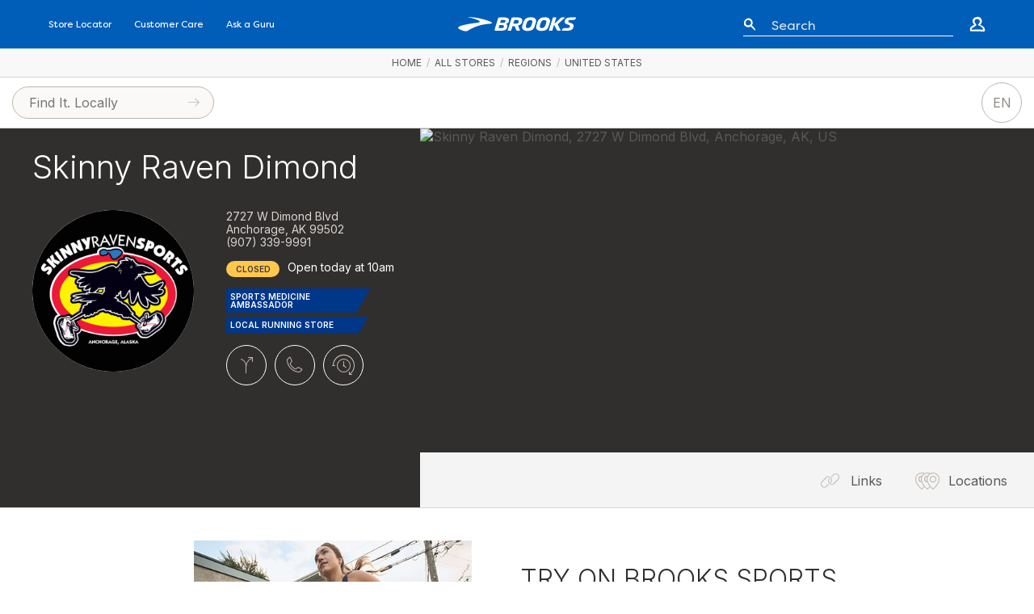

--- FILE ---
content_type: text/html; charset=UTF-8
request_url: https://stores.brooksrunning.com/shop/17947/skinny-raven-dimond
body_size: 16638
content:
<!doctype html>
<html lang="en">

<head prefix="og: http://ogp.me/ns# article: http://ogp.me/ns/article# fb: http://ogp.me/ns/fb#">
  <title>Skinny Raven Dimond 99502</title>
  <meta name="description" content="Find a shop with Brooks Running Shoes in stock in Anchorage.">
  <meta name="viewport" content="width=device-width, initial-scale=1, minimum-scale=1">
  <meta name="msvalidate.01" content="F3D40F171F81AA1D85550629BA7ECD55">
  <meta name="p:domain_verify" content="44131ef86dd85e6178b683dc06f41dd2">
  <meta name="alexaVerifyID" content="k5IyXxM0d1kPyHz5zxudfxYqEac">
  <meta name="fo-verify" content="04d18eaa-59c4-4614-8998-4d042a01e5e7">
        <meta name="google-site-verification" content="GFQ_r0_QoE2lZxKZUoT4Cp9aF_C1RfnMzd1sClsBktM">
        
  <meta charset="utf-8">
  <meta property="og:site_name" content="Brooks Running Stores">
  <meta property="og:title" content="Skinny Raven Dimond 99502">
  <meta property="og:description" content="Find a shop with Brooks Running Shoes in stock in Anchorage.">
  <meta property="og:image" content="">
  <meta property="og:type" content="website">
  <meta property="og:url" content="https://stores.brooksrunning.com/shop/17947/skinny-raven-dimond">
  <meta property="fb:app_id" content="308370859327767">
      <link rel="shortcut icon" href="https://www.brooksrunning.com/on/demandware.static/Sites-BrooksRunning-Site/-/default/dwb106aab0/images/favicons/favicon-196x196.png">
          <link rel="canonical" href="https://stores.brooksrunning.com/shop/17947/skinny-raven-dimond" />
      
  
            <link href="//fonts.googleapis.com/css?family=Open+Sans:300,300i,400,400i,600,600i|Inter:300,300i,400,400i,600,600i&display=swap" rel="stylesheet">
          <link href="https://media2.locally.com/static/min/css/main.css?vv1.3.694" rel="stylesheet">
          <link href="https://s3.amazonaws.com/media.locally.net/sis/brooks/css/production.css" rel="stylesheet">
          <link href="/css/maps/filson-pro.css?vv1.3.694" rel="stylesheet">
          <link href="https://api.mapbox.com/mapbox-gl-js/v2.14.1/mapbox-gl.css" rel="stylesheet">
          <link href="https://media2.locally.com/static/min/css/hosted-domain.css?vv1.3.694" rel="stylesheet">
      
      <style>
            .no-touchevents .btn-action:hover, .no-touchevents .btn-action-sm:hover, .store-info-tab:hover, .active .filter-header-count, .filter-item-count, .product-thumb:hover .product-thumb-title { border-color: #003da5 !important; color: #003da5 !important;}.dl-store-list-tile:hover, .conv-section-tiles .conv-section.active { border-color: #003da5 !important; }.dl-nav a:hover, .dl-nav a.active, .dl-nav a:hover path, .dl-nav a.active path { color: #003da5 !important; }.dl-nav a:hover path, .dl-nav a.active path, .link-list a:hover .link-list-icon.inline-svg path { fill: #003da5 !important; }.conv-events-active .store-info-tab-events,.conv-hours-active .store-info-tab-hours,.conv-inventory-active .store-info-tab-inventory,.conv-links-active .store-info-tab-links,.conv-alt-active .store-info-tab-alt-urls,.conv-locations-active .store-info-tab-locations,.conv-reviews-active .store-info-tab-reviews,.dealer-events-active .dealer-tab-events,.dealer-inventory-active .dealer-tab-inventory,.dealer-retailers-active .dealer-tab-retailers, .dealer-categories-active .dealer-tab-categories{ color: #003da5 !important;}.conv-events-active .store-info-tab-events path,.conv-hours-active .store-info-tab-hours path,.conv-inventory-active .store-info-tab-inventory path,.conv-links-active .store-info-tab-links path, .conv-alt-active .store-info-tab-alt-urls path,.conv-locations-active .store-info-tab-locations path,.conv-reviews-active .store-info-tab-reviews path,.dealer-events-active .dealer-tab-events path,.dealer-inventory-active .dealer-tab-inventory path,.dealer-retailers-active .dealer-tab-retailers path, .dealer-categories-active .dealer-tab-categories path{ fill: #003da5 !important;}.conv-events-active .store-info-tab-events a:hover,.conv-hours-active .store-info-tab-hours a:hover,.conv-inventory-active .store-info-tab-inventory a:hover,.conv-links-active .store-info-tab-links a:hover, .conv-alt-active .store-info-tab-alt-urls a:hover,.conv-locations-active .store-info-tab-locations a:hover,.conv-reviews-active .store-info-tab-reviews a:hover,.dealer-events-active .dealer-tab-events a:hover,.dealer-inventory-active .dealer-tab-inventory a:hover,.dealer-retailers-active .dealer-tab-retailers a:hover, .dealer-categories-active .dealer-tab-categories a:hover{ fill: #003da5 !important;}.active .dealer-category, .dealer-category:hover { color: #003da5 !important; border-color: #003da5 !important; fill: #003da5 !important;}.svg-locally-heart { background-image: url("data:image/svg+xml;charset=US-ASCII,%3Csvg%20xmlns%3D%22http%3A//www.w3.org/2000/svg%22%20xmlns%3Axlink%3D%22http%3A//www.w3.org/1999/xlink%22%20viewBox%3D%220%200%2074.5%2058.11%22%3E%0A%20%20%3Cdefs%3E%0A%20%20%20%20%3ClinearGradient%20id%3D%22linear-gradient%22%20x1%3D%2234.87%22%20y1%3D%2236.56%22%20x2%3D%2267.87%22%20y2%3D%2211.56%22%20gradientUnits%3D%22userSpaceOnUse%22%3E%0A%20%20%20%20%20%20%3Cstop%20offset%3D%220%22%20stop-color%3D%22%23c6beb7%22/%3E%0A%20%20%20%20%20%20%3Cstop%20offset%3D%221%22%20stop-color%3D%22%23d8d3cd%22/%3E%0A%20%20%20%20%3C/linearGradient%3E%0A%20%20%3C/defs%3E%0A%20%20%3Ctitle%3EAsset%202%3C/title%3E%0A%20%20%3Cg%20id%3D%22Layer_2%22%20data-name%3D%22Layer%202%22%3E%0A%20%20%20%20%3Cg%20id%3D%22Layer_1-2%22%20data-name%3D%22Layer%201%22%3E%0A%20%20%20%20%20%20%3Cpath%20d%3D%22M61.83%2C1.8C50-3.06%2C38.51%2C2.25%2C33.41%2C14c-7.23%2C16.63%2C3.94%2C44.13%2C3.94%2C44.13s27.74-10.6%2C35-27.23C77.42%2C19.15%2C73.44%2C7.1%2C61.83%2C1.8M49.58%2C30A10.35%2C10.35%2C0%2C0%2C1%2C54.1%2C10.13a9.44%2C9.44%2C0%2C0%2C1%2C6.92%2C3A10.35%2C10.35%2C0%2C0%2C1%2C49.58%2C30%22%20style%3D%22fill-rule%3A%20evenodd%3Bfill%3A%20url%28%23linear-gradient%29%22/%3E%0A%20%20%20%20%20%20%3Cpath%20d%3D%22M12.57%2C1.93C1%2C7.29-2.93%2C19.36%2C2.23%2C31.06c7.32%2C16.6%2C35.11%2C27.05%2C35.11%2C27.05s11-27.55%2C3.71-44.15C35.9%2C2.26%2C24.34-3%2C12.57%2C1.93M25%2C30A10.35%2C10.35%2C0%2C0%2C1%2C13.44%2C13.26a9.44%2C9.44%2C0%2C0%2C1%2C6.9-3A10.35%2C10.35%2C0%2C0%2C1%2C25%2C30%22%20style%3D%22fill%3A%20%23003da5%3Bfill-rule%3A%20evenodd%22/%3E%0A%20%20%20%20%3C/g%3E%0A%20%20%3C/g%3E%0A%3C/svg%3E%0A") !important; }.no-touchevents .btn-action:hover path, .no-touchevents .btn-action-sm:hover path, .store-info-tab:hover path { fill: #003da5 !important; }.no-touchevents .tooltip .tooltip-inner { background: #003da5 !important; }.no-touchevents .tooltip .tooltip-inner:after { border-bottom-color: #003da5 !important; }.cat-sidebar input.cat-search { background-image: url("data:image/svg+xml;charset=US-ASCII,%3Csvg%20xmlns%3D%22http%3A//www.w3.org/2000/svg%22%20viewBox%3D%220%200%2016%2016%22%3E%3Cdefs%3E%3Cstyle%3E.cls-1%7Bfill%3A%23003da5%3B%7D%3C/style%3E%3C/defs%3E%3Ctitle%3EAsset%204%3C/title%3E%3Cg%20id%3D%22Layer_2%22%20data-name%3D%22Layer%202%22%3E%3Cg%20id%3D%22Layer_1-2%22%20data-name%3D%22Layer%201%22%3E%3Cpath%20class%3D%22cls-1%22%20d%3D%22M16%2C15.29l-4.57-4.57a6.51%2C6.51%2C0%2C1%2C0-.71.71L15.29%2C16ZM1%2C6.5A5.5%2C5.5%2C0%2C1%2C1%2C6.5%2C12%2C5.51%2C5.51%2C0%2C0%2C1%2C1%2C6.5Z%22/%3E%3C/g%3E%3C/g%3E%3C/svg%3E") }.no-touchevents .product-thumb:hover { outline: 1px solid #003da5 !important }a:hover, a:active, .link-list a:hover span { color: #003da5 !important; border-color: #003da5 !important; }.filter-btn-remove .icon-close:before, .filter-btn-remove .icon-close:after { border-left-color: #003da5 !important; }.conv-store-category-filter .category-filter-sub-section .category-sub-section-count, input[type=checkbox] + label.partially-checked:after, .conv-store-category-filter .category-filter-header.active .filter-header-title { color: #003da5 !important; }input[type=checkbox]:checked + label:before { background-color: #003da5 !important; border-color: #003da5 !important; }input[type=checkbox] + label.partially-checked:before { border-color: #003da5 !important; }.conv-store-category-filter .category-filter-header.active:after { border-top-color: #003da5 !important; }.filter-btn-opposite .icon-close:before, .filter-btn-opposite .icon-close:after { border-left-color: #fff !important; }.filter-btn-opposite:hover { color: #fff !important; } #conversion-wrapper div:focus, #conversion-wrapper a:focus, #conversion-wrapper input:focus, #conversion-wrapper header:focus, #conversion-wrapper li:focus { border: 2px solid #003da5 !important; outline:none!important; }.special-hours-override-marker, .special-hours-override-copy { color: #003da5 !important; }#conv-section-store-filter:focus { border: 2px solid #003da5 !important; outline:none!important; }:root {--custom-map-accent-color: #003da5;}.conv-section-tiles .conv-section:hover { color: #003da5 !important; }.autocomplete-suggestion strong { color: #003da5 !important; }.dl-store-name { color: #003da5 !important; }
          </style>
      
      <script src="//assets.locally.com/public/jquery/jquery-3.7.1.min.js"></script>
      <script src="//assets.locally.com/public/jquery/jquery-migrate-3.4.1.min.js"></script>
      <script src="https://media2.locally.com/static/min/js/main.js?vv1.3.694"></script>
      <script src="https://media2.locally.com/static/min/js/landing.js?vv1.3.694"></script>
      <script src="//ui.powerreviews.com/stable/4.0/ui.js"></script>
      <script src="https://api.mapbox.com/mapbox-gl-js/v2.14.1/mapbox-gl.js"></script>
      <script src="https://media2.locally.com/static/min/js/mapbox.js?vv1.3.694"></script>
      <script src="/js/lcly-focus-trap.js?vv1.3.694"></script>
      <script src="https://media2.locally.com/static/min/js/hosted-domain.js?vv1.3.694"></script>
      <script src="/js/switchlive.js?vv1.3.694"></script>
      <script src="/switchlive/switchlive-events.js?vv1.3.694&allow_create=true"></script>
  
      <script type="text/javascript">
              var IS_MOBILE = false;
              var IS_EMBEDDED = false;
              var EXT = "com";
              var USER_ID = false;
              var USER_LANG = "en-us";
              var forceMapState = ["61.14230866","-149.93479864",15];
              var lclyMapCategoryIndex = {"SMA":[17947],"page":[17947],"Specialty":[17947],"Footwear":[17947],"Apparel":[17947]};
              var customLocationSwitchZoom = 12;
              var customStockSuppression = 0;
              var customCategoryMarkers = {};
              var customMarkers = ['https://s3.amazonaws.com/media.locally.net/original/S19 Locally Pins_Brooks Retailer_2019-05-31-13-15-55.png', 'https://s3.amazonaws.com/media.locally.net/original/Brooks-24_2024-05-07-09-23-13.png', 'https://s3.amazonaws.com/media.locally.net/original/Brooks-24_2024-05-07-09-23-23.png', 'https://s3.amazonaws.com/media.locally.net/original/S19 Locally Pins_In Stock HS_2019-05-31-13-16-31.png'];
              var customMarkerSpec = {"width":28,"height":46,"width_x2":"55","height_x2":"91","x":"19","y":"45","info_x":"-5","info_y":"-10"};
              var customMapTileUrl = 'mapbox://styles/locally-tiles/cjtipvgpv2l4a1flpmquxlmj1';
              customCategoryMarkers['runusa'] = ['https://s3.amazonaws.com/media.locally.net/original/RunUSA_2024-05-14-18-00-12.png', 'https://s3.amazonaws.com/media.locally.net/original/RunUSA_2024-05-14-18-00-23.png', 'https://s3.amazonaws.com/media.locally.net/original/RunUSA_2024-05-14-18-01-12.png', 'https://s3.amazonaws.com/media.locally.net/original/runUSA-hover_2024-05-14-18-00-18.png', {"width":28,"height":45,"width_x2":"55","height_x2":"90","x":"19","y":"45","info_x":"-5","info_y":"-10"}, 'Run USA Collection'];
              customCategoryMarkers['runsummer'] = ['https://s3.amazonaws.com/media.locally.net/original/runsummer_2023-04-26-10-20-52.png', 'https://s3.amazonaws.com/media.locally.net/original/runsummer_2023-04-26-10-21-00.png', 'https://s3.amazonaws.com/media.locally.net/original/runsummer_2023-04-26-10-21-08.png', 'https://s3.amazonaws.com/media.locally.net/original/runsummer hover_2023-04-26-10-20-56.png', {"width":28,"height":45,"width_x2":"55","height_x2":"90","x":"15","y":"43","info_x":"-5","info_y":"-10"}, 'Run Summer Collection'];
              customCategoryMarkers['runproud-old'] = ['https://s3.amazonaws.com/media.locally.net/original/S23_Run Proud_Locally Pin_2023-05-31-17-18-38.png', 'https://s3.amazonaws.com/media.locally.net/original/S23_Run Proud_Locally Pin_2023-05-31-17-18-59.png', 'https://s3.amazonaws.com/media.locally.net/original/S23_Run Proud_Locally Pin_2023-05-31-17-18-50.png', 'https://s3.amazonaws.com/media.locally.net/original/S23_Run Proud_Locally Pin_hover_2023-05-31-17-18-54.png', {"width":28,"height":45,"width_x2":"55","height_x2":"90","x":"15","y":"43","info_x":"-5","info_y":"-10"}, 'Run Proud Collection'];
              customCategoryMarkers['lucky23-old'] = ['https://s3.amazonaws.com/media.locally.net/original/S23_RunLucky_Locally_Pins_BLG 1 pin_2023-02-16-08-12-23.png', 'https://s3.amazonaws.com/media.locally.net/original/S23_RunLucky_Locally_Pins_BLG 1 pin_2023-02-16-08-12-33.png', 'https://s3.amazonaws.com/media.locally.net/original/S23_RunLucky_Locally_Pins_BLG 1 pin_2023-02-16-08-12-40.png', 'https://s3.amazonaws.com/media.locally.net/original/S23_RunLucky_Locally_Pins_BLG 2 pinhover_2023-02-16-08-12-29.png', {"width":28,"height":46,"width_x2":"55","height_x2":"91","x":"12","y":"52","info_x":"0","info_y":"0"}, 'Run Lucky Collection'];
              customCategoryMarkers['RunVis22-old'] = ['https://s3.amazonaws.com/media.locally.net/original/RunVis_2022-09-01-08-34-31.png', 'https://s3.amazonaws.com/media.locally.net/original/RunVis_2022-09-01-08-34-57.png', 'https://s3.amazonaws.com/media.locally.net/original/RunVis_2022-09-01-08-35-11.png', 'https://s3.amazonaws.com/media.locally.net/original/RunVisbw_2022-09-01-08-35-23.png', {"width":28,"height":46,"width_x2":"55","height_x2":"91","x":"12","y":"52","info_x":"0","info_y":"0"}, 'Fall 2022 Run Visible collection'];
              customCategoryMarkers['proud22-old'] = ['https://s3.amazonaws.com/media.locally.net/original/proud22_2022-10-24-07-44-08.png', 'https://s3.amazonaws.com/media.locally.net/original/proud22_2022-10-24-07-44-19.png', 'https://s3.amazonaws.com/media.locally.net/original/proud22_2022-10-24-07-44-29.png', 'https://s3.amazonaws.com/media.locally.net/original/proud22bw_2022-10-24-07-44-36.png', {"width":28,"height":46,"width_x2":"56","height_x2":"91","x":"12","y":"52","info_x":"0","info_y":"0"}, 'The Run Proud Trace 2 by Brooks x Lisa Congdon'];
              customCategoryMarkers['parkrun'] = ['https://s3.amazonaws.com/media.locally.net/original/MicrosoftTeams-image (54)_2021-07-07-07-56-34.png', 'https://s3.amazonaws.com/media.locally.net/original/MicrosoftTeams-image (54)_2021-07-07-07-56-34_2021-07-09-09-23-52.png', 'https://s3.amazonaws.com/media.locally.net/original/MicrosoftTeams-image (54)_2021-07-07-07-56-34_2021-07-09-09-23-59.png', 'https://s3.amazonaws.com/media.locally.net/original/parkrun pin_2021-07-07-08-09-02.png', {"width":38,"height":52,"width_x2":"75","height_x2":"103","x":"12","y":"52","info_x":"0","info_y":"0"}, 'Parkrun UK'];
              var customEnhancedCategories = {"SMA":"Sports Medicine Ambassador","lucky23-old":"Run Lucky Collection","RunVis22-old":"Fall 2022 Run Visible collection","proud22-old":"The Run Proud Trace 2 by Brooks x Lisa Congdon","rhs":"Run Happy Shop","Specialty":"Local Running Store","Brooks":"Brooks Flagship Store"};
              var customBiasedCategories = {"trailhead":8,"Specialty":19,"DACHKey":23};
              var customAccentColor = '#003da5';
              var forceMapState = ["61.14230866","-149.93479864",11,true];
              var lclyMapStores = [{"id":17947,"name":"Skinny Raven Dimond","lat":"61.14230866","lng":"-149.93479864","city":"Anchorage","state":"AK","zip":"99502"}];
              var lazyLoadMapbox = false;
              var lcly_is_hosted_domain = true
              var lcly_switchlive_context = "LLP"
              var lcly_switchlive_product_id ="none";
              var lcly_switchlive_upc ="none";
              var lcly_switchlive_style ="none";
              var lcly_switchlive_company_id ="none";
              var lcly_switchlive_store_id ="none";
              var lcly_switchlive_locale_code = "en-us";
              var lcly_switchlive_utm ="";
          </script>
  
      <script type="application/ld+json">
              {"@context":"http:\/\/schema.org","@type":"LocalBusiness","name":"Skinny Raven Dimond","image":"https:\/\/s3.amazonaws.com\/media.locally.net\/logo-270x270\/10711064_779381202125136_8436664095689722523_n_2016-03-03-13-14-55.png","telephone":"(907) 339-9991","publicAccess":true,"url":"https:\/\/stores.brooksrunning.com\/shop\/17947\/skinny-raven-dimond","@id":"https:\/\/stores.brooksrunning.com\/shop\/17947\/skinny-raven-dimond","address":{"@type":"PostalAddress","streetAddress":"2727 W Dimond Blvd","addressLocality":"Anchorage","addressRegion":"AK","postalCode":"99502"},"geo":{"@type":"GeoCoordinates","latitude":"61.14230866","longitude":"-149.93479864"},"openingHoursSpecification":[{"@type":"OpeningHoursSpecification","opens":"10am","closes":"7pm","dayOfWeek":["monday","tuesday","wednesday","thursday","friday","saturday","sunday"]}],"aggregateRating":{"@type":"AggregateRating","ratingValue":5,"reviewCount":1}}
          </script>
  
  
</head>

  <body class="main-body  hosted-domain not-ecom v3">
  <a href="#main" class="oblivion">Skip to main content</a>

       <header id="br-header" class="br-header for-sis">
    <div class="br-utility-nav">
      <nav class="br-utility-nav__container" aria-label="utility">
        <ul class="br-utility-nav__list">
          <li class="br-utility-nav__list-item">
            <a href="https://www.brooksrunning.com/en_us/store-locator" class="br-utility-nav__link br-type-p--label" title="Link to Store Locator page">Store Locator</a>
          </li>
          <li class="br-utility-nav__list-item">
            <a href="https://support.brooksrunning.com/hc/en-us" class="br-utility-nav__link br-type-p--label" title="Link to Customer Care page">Customer Care</a>
          </li>
          <li class="br-utility-nav__list-item">
            <a href="https://www.brooksrunning.com/en_us/ask-a-guru/" class="br-utility-nav__link br-type-p--label" title="Link to Gear Advice Page">Ask a Guru</a>
          </li>
        </ul>
      </nav>
      <a href="https://www.brooksrunning.com" title="Running shoes and apparel by Brooks Running" class="br-logo-link">
        <div class="br-logo">
          <svg class="br-icon br-icon-logo" viewBox="0 0 259 32" role="img" aria-label="Running Shoes and Apparel by Brooks Running Logo Image">
            <path fill="path1" d="M21.91 0.143c0.012-0.052 0.041-0.163 0.559-0.141 5.041 0.214 17.457 1.087 31.069 4.641 17.741 4.63 24.602 8.675 18.94 9.857-5.617 1.171-27.435 0.591-50.773 15.454-1.619 1.031-4.064 2.362-10.148 0.522-2.312-0.699-5.147-1.679-8.485-3.414-14.326-7.45 25.712-12.54 32.795-13.512 8.113-1.114 16.291-1.797 8.962-5.798-1.775-0.97-6.401-3.494-22.36-7.265 0 0-0.607-0.124-0.559-0.343z"></path>
            <path fill="path2" d="M123.827 6.624l-2.498 8.055 4.771 0.008c3.664 0 6.829 0 7.285-4.739 0.086-0.888-0.101-1.572-0.571-2.091-0.772-0.851-2.309-1.232-4.982-1.232h-4.005zM117.272 3.175c0.435-1.391 1.227-2.172 4.259-2.172h8.127c5.075 0 8.387 0.934 10.128 2.854 1.139 1.256 1.592 2.913 1.385 5.064-0.501 5.198-3.188 8.185-8.986 9.987l-0.261 0.081 4.026 10.551c0.126 0.331-0.125 0.692-0.482 0.692h-4.993c-1.384 0-2.563-0.809-2.936-2.013l-3.025-7.934-4.927 0.002-2.858 9.224c-0.113 0.387-0.575 0.72-0.992 0.72h-6.177c-0.335 0-0.57-0.321-0.47-0.642l8.182-26.415z"></path>
            <path fill="path3" d="M189.695 6.855c-4.359 0.075-6.973 2.456-8.477 7.718l-1.334 4.808c-0.184 0.753-0.259 1.405-0.231 2 0.228 1.955 1.732 2.965 4.47 3.017 4.369-0.075 6.984-2.456 8.488-7.718l1.334-4.808c0.182-0.742 0.259-1.414 0.231-2-0.227-1.955-1.731-2.965-4.472-3.017h-0.009zM181.975 30.637c-3.901 0-7.305-1.423-9.106-3.807-1.394-1.845-1.751-4.193-1.032-6.79l1.504-5.329c2.966-10.407 7.697-14.095 18.083-14.095h0.43c3.901 0 7.305 1.423 9.106 3.806 1.395 1.845 1.752 4.193 1.032 6.79l-1.503 5.329c-2.965 10.401-6.142 14.095-18.083 14.095l-0.431 0.001z"></path>
            <path fill="path4" d="M206.299 30.232c0.417 0 0.88-0.333 0.992-0.718l3.619-11.67c0.376 0.012 0.726 0.227 0.899 0.562l5.137 9.985c0.577 1.12 1.731 1.824 2.99 1.824h5.351c0.353 0 0.585-0.376 0.425-0.687l-6.488-12.671c-0.157-0.306-0.090-0.68 0.163-0.913l15.57-14.341c0.231-0.214 0.081-0.6-0.234-0.6h-6.303c-1.046 0-2.076 0.428-2.825 1.174l-12.312 11.515c-0.333 0.312-0.772 0.484-1.229 0.482l3.858-12.499c0.097-0.337-0.156-0.671-0.505-0.671h-6.171c-0.425 0-0.828 0.287-0.94 0.672l-8.643 27.919c-0.098 0.317 0.138 0.639 0.471 0.639h6.175z"></path>
            <path fill="path5" d="M253.357 6.723l-6.282-0.008c-2.335 0-4.531 0.376-4.794 3.105-0.109 1.131 0.758 1.696 2.504 2.401l5.175 1.869c2.936 1.036 4.477 3.42 4.124 6.378-0.968 8.105-6.865 9.766-15.421 9.766h-9.67c-0.412 0-0.722-0.358-0.675-0.769 0.577-5.053 5.827-4.924 5.827-4.924l6.364-0.001c3.427 0 5.293-1.317 5.543-3.913 0.122-1.275-0.648-2.216-2.499-3.050l-5.129-1.845c-2.826-1.154-4.301-3.22-4.033-5.664 0.826-7.553 6.242-9.071 14.712-9.071h9.565c0.397 0 0.688 0.358 0.612 0.75-0.301 1.553-1.471 4.977-5.923 4.977z"></path>
            <path fill="path6" d="M158.936 6.855c-4.36 0.075-6.973 2.456-8.477 7.718l-1.334 4.808c-0.184 0.752-0.259 1.405-0.231 2 0.228 1.955 1.731 2.965 4.47 3.017 4.369-0.075 6.984-2.456 8.488-7.718l1.334-4.808c0.182-0.742 0.259-1.414 0.231-2-0.227-1.955-1.731-2.965-4.472-3.017h-0.009zM151.216 30.637c-3.901 0-7.306-1.423-9.106-3.807-1.395-1.845-1.752-4.193-1.032-6.79l1.503-5.329c2.966-10.407 7.698-14.095 18.083-14.095h0.431c3.901 0 7.305 1.423 9.106 3.806 1.395 1.845 1.752 4.193 1.032 6.79l-1.504 5.329c-2.964 10.401-6.141 14.095-18.083 14.095l-0.431 0.001z"></path>
            <path fill="path7" d="M92.45 12.71h5.549c3.57 0 5.947-0.415 6.297-3.375 0.088-0.746-0.058-1.322-0.446-1.76-0.742-0.838-2.403-0.915-5.674-0.915l-3.845-0.001-1.88 6.051zM94.28 24.616c2.817 0 6.24 0.245 6.534-3.512 0.072-0.914-0.152-1.658-0.662-2.211-0.706-0.765-2.001-1.015-3.775-1.015h-5.535l-2.086 6.737h5.523zM101.521 1.018c4.329 0 7.499 0.973 9.166 2.811 1.008 1.112 1.437 2.526 1.275 4.204-0.337 3.494-1.99 5.413-6.098 7.078l-0.477 0.193 0.438 0.257c1.761 1.031 2.726 3.021 2.516 5.194-0.915 9.483-8.845 9.483-17.24 9.483h-6.782c-1.479-0.018-3.169 0.093-3.738-0.489-0.836-0.856-0.332-2.26-0.332-2.26l7.53-24.303c0.435-1.391 1.227-2.172 4.259-2.172l9.484 0.004z"></path>
          </svg>
        </div>
      </a>
      <form class="br-utility-nav__search"  name="search-form" method="get" action="https://www.brooksrunning.com/en_us/search-result?q=" role="search">
        <svg class="br-icon br-icon-search-icon" viewBox="0 0 14 14" role="img" aria-label="Enter keyword or item number">
          <path d="M8.49,5.2a3.45,3.45,0,0,0-1-2.08,2.6,2.6,0,0,0-2-.71,3.19,3.19,0,0,0-1.08.3,4.57,4.57,0,0,0-1.08.73c-.11.09-.12.12-.17.16a1.76,1.76,0,0,0-.12.2,3,3,0,0,0-.21.54,5.32,5.32,0,0,0-.16,1.27,4.1,4.1,0,0,0,.05.62,1.64,1.64,0,0,0,.13.48.2.2,0,0,0,0,.08L3,6.91a1.64,1.64,0,0,0,.14.22c0,.07.11.13.17.2l.19.18a2.94,2.94,0,0,0,2.07.61,4,4,0,0,0,1.13-.25,3.93,3.93,0,0,0,1-.54,2.61,2.61,0,0,0,.88-2.11h0a.86.86,0,1,1,1.72.09v0A8.94,8.94,0,0,1,9.94,7a4.61,4.61,0,0,1-.35.88A4.12,4.12,0,0,1,9,8.75,4.16,4.16,0,0,1,7.46,9.81a5.48,5.48,0,0,1-1.79.4A4.83,4.83,0,0,1,2.15,9a3.85,3.85,0,0,1-.35-.35,2.88,2.88,0,0,1-.3-.39,2.57,2.57,0,0,1-.26-.41l-.11-.22A2,2,0,0,1,1,7.4a3.1,3.1,0,0,1-.18-1,6.57,6.57,0,0,1,0-.89A7.68,7.68,0,0,1,1.2,3.83,5.12,5.12,0,0,1,1.57,3c.08-.15.18-.29.28-.44a3.2,3.2,0,0,1,.37-.37A8.41,8.41,0,0,1,3.56,1.13,4.06,4.06,0,0,1,5.33.52,4.4,4.4,0,0,1,7.21.76a4.23,4.23,0,0,1,1.61,1,4.73,4.73,0,0,1,1,1.54,5.46,5.46,0,0,1,.39,1.76.88.88,0,0,1-1.75.15Z"></path>
          <path d="M9.07,8.32a4.43,4.43,0,0,1,1.24.81,7.11,7.11,0,0,1,1,1.07c.3.38.61.75.91,1.14s.59.78.87,1.2a.63.63,0,0,1-1,.8l-1-1-1.05-1a7.65,7.65,0,0,1-1-1A4.42,4.42,0,0,1,8.29,9a.57.57,0,0,1,.38-.72.52.52,0,0,1,.39,0Z"></path>
        </svg>
        <label for="search-input" class="visually-hidden">
          Enter keyword or item number
        </label>
        <div class="br-utility-nav__input-wrapper">
          <input class="br-utility-nav__input" placeholder="Search" type="search" name="q" id="search-input" autocomplete="off" aria-label="Enter keyword or item number" maxlength="50">
        </div>
      </form>
      <div class="br-utility-nav__actions">
        <a href="https://www.brooksrunning.com/en_us/account-registration" class="br-utility-nav__action" aria-label="Go to create account page" title="Go to create account page">
          <svg class="br-icon br-icon-account-icon" viewBox="0 0 16 18" role="img">
            <title>Create account</title>
            <path d="M5.69,10c-.5-.55-1.14-1-1.79-1.75a3.13,3.13,0,0,1-.45-.7,2.65,2.65,0,0,1-.17-.44c0-.11-.07-.23-.1-.36a4.76,4.76,0,0,1-.12-1.57,3.08,3.08,0,0,1,.62-1.6A4.79,4.79,0,0,1,5,2.47a5.74,5.74,0,0,1,1.41-.64,6.82,6.82,0,0,1,.71-.19,7.48,7.48,0,0,1,.75-.11,4.12,4.12,0,0,1,1.63.13,4.2,4.2,0,0,1,1.46.81,4.32,4.32,0,0,1,1.48,2.88,4.46,4.46,0,0,1-.15,1.59,2.78,2.78,0,0,1-.12.38L12,7.65a4.48,4.48,0,0,1-.27.69,4.94,4.94,0,0,1-2.14,1.88.64.64,0,0,1-.86-.32.66.66,0,0,1,.1-.7h0A7,7,0,0,0,10,7.42,3.18,3.18,0,0,0,10.3,7a1,1,0,0,0,.08-.25,1.74,1.74,0,0,0,0-.22,2.17,2.17,0,0,0,0-.88,2.34,2.34,0,0,0-.94-1.36,2.43,2.43,0,0,0-.73-.34,3.22,3.22,0,0,0-.84-.19,2.72,2.72,0,0,0-.49,0l-.51.07A2.69,2.69,0,0,0,6,4.17a1.35,1.35,0,0,0-.51.61,4.82,4.82,0,0,0-.22.73,2.61,2.61,0,0,0-.06.9,2.11,2.11,0,0,0,0,.25.7.7,0,0,0,0,.16,1.79,1.79,0,0,0,.15.39A21.86,21.86,0,0,1,6.7,9.4a.6.6,0,0,1-1,.63Z"></path>
            <path d="M.59,15.44a3.11,3.11,0,0,1-.11-1.29,7.39,7.39,0,0,1,.21-1.1l.15-.52c0-.08.06-.16.09-.26a2.21,2.21,0,0,1,.25-.43,4,4,0,0,1,1-.82l.36-.25L3,10.49l.84-.55A11.36,11.36,0,0,1,5.56,9h0a.83.83,0,0,1,1.08.49.82.82,0,0,1-.2.9,11.11,11.11,0,0,1-1.57,1.18c-.27.18-.55.36-.84.52l-.42.25-.48.27a3.62,3.62,0,0,0-.58.34s0,0,0,0l-.09.2-.18.41a5.64,5.64,0,0,0-.26.83,2.26,2.26,0,0,0-.08.67v.11a.69.69,0,0,1-1.35.27Z"></path>
            <path d="M10.2,9.18c.73.43,1.54.82,2.32,1.27.39.23.79.47,1.18.75a6.06,6.06,0,0,1,.61.48,3,3,0,0,1,.54.78,7.38,7.38,0,0,1,.53,1.44,4.7,4.7,0,0,1,.13.78,2.94,2.94,0,0,1,0,.44,1.28,1.28,0,0,1,0,.26v.14h0s0,0,0,.05,0,.13-.07.2a1.16,1.16,0,0,1-.27.34.87.87,0,0,1-.27.17l-.09,0-.07,0-.12,0-.16,0-.23,0-.39,0-.69,0H11.82c-1.79,0-3.56-.07-5.31-.13-.88,0-1.75-.07-2.61-.07-.44,0-.86,0-1.32,0a6.43,6.43,0,0,1-.72-.09l-.4-.09-.11,0-.14,0-.1,0L1,15.88l-.15-.12a.77.77,0,0,1-.19-.34.63.63,0,0,1,.43-.78.64.64,0,0,1,.79.44.49.49,0,0,0-.15-.27.3.3,0,0,0-.08-.08s0,0,0,0l0,0h.07l.26-.05.61-.1c.42-.06.88-.11,1.33-.13.9-.05,1.8-.09,2.69-.08,1.78,0,3.54.06,5.29.06h.65c.23,0,.47,0,.68,0l.64,0h.34l-.08,0a.53.53,0,0,0-.2.13.78.78,0,0,0-.25.31,1.27,1.27,0,0,0-.06.18s0,.05,0,0h0v0a.56.56,0,0,0,0-.07.77.77,0,0,0,0-.22,3.35,3.35,0,0,0,0-.54,5.17,5.17,0,0,0-.26-1.08,1.7,1.7,0,0,0-.17-.34,3.58,3.58,0,0,0-.39-.39c-.3-.26-.64-.52-1-.77-.7-.5-1.43-1-2.18-1.53a.58.58,0,0,1-.12-.82.57.57,0,0,1,.76-.16Z"></path>
          </svg>
        </a>
      </div>
    </div>
  </header>
  
  <div id="wrapper">

          <nav class="breadcrumb-container">
	  <div class="breadcrumbs container">
                      <a href="https://www.brooksrunning.com">Home</a>
            	                      &nbsp;/&nbsp;
          <a href="/index">All Stores</a>
                                          &nbsp;/&nbsp;
          <a href="/regions">Regions</a>
                                          &nbsp;/&nbsp;
          <a href="/region/US">United States</a>
                              	  </div>
	</nav>
  <script type="application/ld+json">
       {"@context":"http:\/\/schema.org","@type":"BreadcrumbList","itemListElement":[{"@type":"ListItem","position":1,"item":{"@id":"stores.brooksrunning.com","name":"Home"}},{"@type":"ListItem","position":2,"item":{"@id":"stores.brooksrunning.com\/index","name":"All Stores"}},{"@type":"ListItem","position":3,"item":{"@id":"stores.brooksrunning.com\/regions","name":"Regions"}},{"@type":"ListItem","position":4,"item":{"@id":"stores.brooksrunning.com\/region\/US","name":"United States"}}]}
  </script>
    
    
        
                  <header id="masthead" class="masthead">
  <!-- <div class="sitewide-notice"><span></span></div> -->
  <div class="masthead-nav-wrapper">
    <div class="masthead-desktop-search-container masthead-search-container">
      <form action="/search/" method="get" class="masthead-search-form container">
        <label for="desktop-search" class="oblivion">Search for:</label>
        <input id="desktop-search" placeholder="Search Locally.com"  
          autocomplete="off" type="search"  name="q" 
          value="">
        <span type="submit" class="masthead-search-submit desktop-search-submit">
          <img alt="Search" src="https://assets.locally.com/public/svg/search.svg" class="inline-svg" />
        </span>
        <button type="submit" class="hide">SEARCH</button> <!-- hidden submit button visible for screen readers to submit form -->
      </form>
    </div>
    <div class="container masthead-container">
    <div class="masthead-logo-search-container subdomain-masthead-logo-search-container">
                      <form class="geo-form masthead-geo-form for-hosted" method="post" action="/geo">
            <span class="masthead-geo-label">Shop Locally in</span>
            <label for="search-01" class="oblivion">Search for:</label>
            <input id="search-01" type="search" class="locally-search location-autocomplete" name="search" placeholder="Find It. Locally" data-geolocate-error="Sorry your browser could not provide a location. You may need to enable location services for this browser. Or try typing the name of your location here instead.">
            <button type="submit" class="hide">SEARCH</button><!-- hidden button allows screen readers to submit form --> 
          </form>
          </div>
    <div class="masthead-nav-action-container">
            <div class="masthead-action-btn-container">
                    <a href="#" class="btn-action masthead-action-btn masthead-language-btn js-language-sidebar">
            EN
          </a>
                                                              </div>
      </div>
    </div>
  </div>

  </header>
 
          
    <div id="main" role="main" class="main-content native-content  ">
      
<div id="retailer-page-wrapper" data-id="17947" 
  class="landing-page-wrapper retailer-page-wrapper for-multi-store">
  
    <div id="landing-header" 
     class="landing-header-wrapper js-dealer-parent" 
     data-vendor-id="">
  <div class="landing-header-container">
    <div class="container">
      <div class="landing-header-row row">
        <div class="landing-header-main-content-container retailer-header-main-content-container">
          
                                                    
                        
            
            <h1 class="landing-header-title brand-retail-title ">
    Skinny Raven&nbsp;Dimond
  </h1>

<div class="landing-header-info-container">
      <div class="landing-header-logo-container">
      <img src="https://s3.amazonaws.com/media.locally.net/logo-270x270/10711064_779381202125136_8436664095689722523_n_2016-03-03-13-14-55.png" alt="Skinny Raven Dimond" />
    </div>
    <div class="landing-header-details-container ">
    <h1 class="landing-header-title-mobile h2">Skinny Raven Dimond</h1>
    
                    

      <!-- START STORE ADDRESS & PHONE -->              
      <div class="section-subtitle landing-header-address landing-header-detail-section">
                2727 W Dimond Blvd<br> 

  Anchorage, AK 99502 


  
        <br>(907) 339-9991<br>
      </div>
      <!-- END STORE ADDRESS & PHONE -->

      <!-- START STORE DETAILS & CTAS -->
  <div class="landing-header-detail-section landing-header-store-status ">
          <span class="store-status warning">Closed</span>
      <span class="landing-header-store-times store-info-subtitle store-info-today-time">
                  Open today at 10am             
              
      </span> 
      </div>
  
<div class="conv-section-badge-container">
          <div class="conv-section-badge" 
          data-key="SMA" 
          style="background-color: #003789">
                <span>Sports Medicine Ambassador</span>
      </div>
          <div class="conv-section-badge" 
          data-key="Specialty" 
          style="background-color: #003789">
                <span>Local Running Store</span>
      </div>
      </div>

  <div class="landing-header-action-btn-container social-action-btn-container ">
          <a rel="noreferrer noopener" target="_blank" 
        href="https://maps.google.com?daddr=2727%20W%20Dimond%20Blvd,+Anchorage,+AK+99502,+US" 
        class="btn-action social-action-btn tooltip outbound-directions js-get-directions" 
        data-tooltip="Directions">
        <img src="https://assets.locally.com/public/svg/directions.svg" alt="Directions" class="inline-svg icon-svg" />
      </a>
              <a target="_parent" 
        href="tel:+19073399991" 
        class="btn-action social-action-btn tooltip js-store-caller js-make-call" 
        data-tooltip="Call Store" 
        data-country="US" 
        data-city="Anchorage" 
        data-zip="99502">
        <img src="https://assets.locally.com/public/svg/phone.svg" alt="Call" class="inline-svg icon-svg" />
      </a>
        <!--
    <a href="#" class="btn-action social-action-btn js-sidebar-dash-trigger tooltip"  data-tooltip="Save Store" data-dash-type="saved" data-save-type="retailer" data-store-id="8731">
      <img src="https://assets.locally.com/public/svg/heart.svg" alt="Save" class="inline-svg icon-svg" />
    </a>
    -->
          <a href="#" class="btn-action social-action-btn tooltip js-landing-header-hours-link js-get-hours" data-tooltip="Hours" data-id="17947">
        <img src="https://assets.locally.com/public/svg/hours.svg" alt="Hours" class="inline-svg icon-svg" />
      </a>
              <a href="#" class="btn-action social-action-btn tooltip landing-header-map-link js-landing-header-map-link" data-tooltip="Map">
        <img src="https://assets.locally.com/public/svg/location.svg" alt="Map" class="inline-svg icon-svg" />
      </a>
      </div>
<!-- END STORE DETAILS & CTAS -->

      <!-- we have sub-locations, let's display sub-location info -->        
              
      </div>
</div>   

            
          
                      <div class="landing-header-hours-container" data-custom-scroll tabindex="0">
              <span class="icon-close landing-header-hours-close js-landing-header-hours-close" title="Close hours"></span>
              <div class="landing-header-hours-inner">

                <div id="hours-block-17947" class="js-hours-block">

                  <div class="h4 landing-header-hours-title">Hours</div>

                  
                  
                    <div class="store-hours-days">
          
        <div class="store-hours-day">
            <div class="store-hours">
                <span class="store-hours-day-label">Saturday
                                </span>
                <span class="store-hours-time">&nbsp;10am - 7pm</span>
            </div>
                    </div>                    
      
        <div class="store-hours-day">
            <div class="store-hours">
                <span class="store-hours-day-label">Sunday
                                </span>
                <span class="store-hours-time">&nbsp;10am - 7pm</span>
            </div>
                    </div>                    
      
        <div class="store-hours-day">
            <div class="store-hours">
                <span class="store-hours-day-label">Monday
                                </span>
                <span class="store-hours-time">&nbsp;10am - 7pm</span>
            </div>
                    </div>                    
      
        <div class="store-hours-day">
            <div class="store-hours">
                <span class="store-hours-day-label">Tuesday
                                </span>
                <span class="store-hours-time">&nbsp;10am - 7pm</span>
            </div>
                    </div>                    
      
        <div class="store-hours-day">
            <div class="store-hours">
                <span class="store-hours-day-label">Wednesday
                                </span>
                <span class="store-hours-time">&nbsp;10am - 7pm</span>
            </div>
                    </div>                    
      
        <div class="store-hours-day">
            <div class="store-hours">
                <span class="store-hours-day-label">Thursday
                                </span>
                <span class="store-hours-time">&nbsp;10am - 7pm</span>
            </div>
                    </div>                    
      
        <div class="store-hours-day">
            <div class="store-hours">
                <span class="store-hours-day-label">Friday
                                </span>
                <span class="store-hours-time">&nbsp;10am - 7pm</span>
            </div>
                    </div>                    
    
    </div> 

                  
                </div>

                <!-- we have sub-locations, let's display other hours -->
                              </div>
            </div>
                  </div>
        <div class="landing-header-side-content-container">
                      <a href="#" class="nav-bar-back landing-map-back-link js-landing-map-back-link"><span class="icon-back"></span>&nbsp;back</a>
                          <div id="landing-map-i-cont" class="landing-header-map-container">
                <a rel="noreferrer noopener" target="_blank" 
                  href="https://maps.google.com?daddr=2727%20W%20Dimond%20Blvd,+Anchorage,+AK+99502,+US">
                  <img
                    id="landing-map-static-image"
                    data-url="https://api.mapbox.com/styles/v1/{style}/static/{pin}/-149.93479864,61.14230866,15,0/{size}@2x?access_token=pk.eyJ1IjoibG9jYWxseS10aWxlcyIsImEiOiJjanR3ZDQ4aGMxMzAyNDVvZm5uYm9yZmI4In0.AqVUMvQ4lsIynljCl4O3kw"
                    src=""
                    alt="Skinny Raven Dimond, 2727 W Dimond Blvd, Anchorage, AK, US">
                </a>
                <script>
                function getMapImage() {
                  var container = $('#landing-map-i-cont');
                  // mobile screen sizes set this parent container to fixed to hide it, no need to load image then
                  if (jQuery('.landing-header-side-content-container').css('position') === 'relative') {
                    var size = container.width().toFixed(0) + 'x' + (container.height() - 69).toFixed(0);
                    var img = $('#landing-map-static-image');
                    var rawUrl = img.data('url');
                    // default pin color is "locally orange"
                    var pin = 'pin-s+eb5429(-149.93479864,61.14230866)';
                    // try to use brand custom marker if available
                    var markerImage = null;
                    var categoryIndex = typeof lclyMapCategoryIndex != 'undefined' ? lclyMapCategoryIndex : [];
                    categoryIndex = lcly.map.data && typeof lcly.map.data.category_index != 'undefined' ? lcly.map.data.category_index : categoryIndex;
                    var id = 17947;

                    $.each(categoryIndex, function(name, ids) {
                      if ($.inArray(id, ids) > -1 && typeof customCategoryMarkers[name] != 'undefined'){
                        markerImage = customCategoryMarkers[name][0];
                      }
                    });

                    if (markerImage !== null && markerImage !== undefined) {
                      pin = 'url-' + encodeURIComponent(markerImage) + '(-149.93479864,61.14230866)';
                    } else {
                      // brand marker image wasn't found, try to use first defined custom marker
                      if ('customMarkers' in window && customMarkers instanceof Array && customMarkers.length > 0) {
                        pin = 'url-' + encodeURIComponent(customMarkers[0]) + '(-149.93479864,61.14230866)';
                      } else {
                        // use custom accent color for pin if custom marker not set
                        if ('customAccentColor' in window) {
                          var processedColor = customAccentColor.trim().replace('#','');
                          pin = pin.replace('eb5429', processedColor);
                        }
                        
                      }
                    }

                    var customStyle = 'locally-tiles/cl1b3s8w0001015qom98ymjjm';
                    // load custom map style if defined
                    if ('customMapTileUrl' in window && customMapTileUrl !== null && customMapTileUrl.length > 0) {
                      customStyle = customMapTileUrl.replace('mapbox://styles/', '');
                    }

                    // setup the image
                    rawUrl = rawUrl.replace('{style}', customStyle);
                    rawUrl = rawUrl.replace('{pin}', pin);
                    img.attr('src', rawUrl.replace('{size}', size));
                  } else {
                    var img = $('#landing-map-static-image');
                    if (img && img.attr('src') !== '') {
                      img.attr('src', '');
                    }
                  }
                }

                jQuery(function() {
                  getMapImage();
                  jQuery(window).on('resize', function() {
                    setTimeout(function() {
                      getMapImage();
                    }, 250);
                  });
                });
                </script>
              </div>
                              </div>
      </div>
    </div>
  </div>
        <nav id="landing-page-nav" class="landing-page-nav" role="navigation" aria-label="Location Navigation">
      <div class="landing-page-nav-container container">
        <div class="row landing-pag-nav-inner">
          <div class="landing-page-nav-header">
            <a href="#landing-header" title="Back to Top" class="js-landing-page-nav-link landing-page-top-link svg-right-pointer"></a>
            <span class="svg-locally-heart landing-page-nav-icon"></span>
            <div class="landing-page-nav-title ">
                              <div class="h3 section-title">Skinny Raven Dimond</div>
                <div class="section-subtitle">Anchorage, AK</div>
                          </div>
          </div>        
          <div class="landing-page-nav-elements" data-custom-scroll>
            
            
            
                          <a href="#landing-page-links" id="links-nav-link" class="js-landing-page-nav-link landing-page-nav-link">
                <img src="https://assets.locally.com/public/svg/links.svg" alt="" class="inline-svg icon-svg" />
                <span class="landing-page-nav-label">Links</span>
              </a>
            
                          <a href="#landing-page-locations" id="locations-nav-link" class="js-landing-page-nav-link landing-page-nav-link">
                <img src="https://assets.locally.com/public/svg/locations.svg" alt="" class="inline-svg icon-svg" />
                <span class="landing-page-nav-label">Locations</span>
              </a>
                      </div>
        </div>
      </div>

              <section class="hosted-domain-pdp-wrapper js-hosted-domain-pdp-wrapper">
            <div class="hosted-pdp-nav-bar-wrapper">
              <a href="#" class="js-hosted-domain-pdp-back-link nav-bar-back">
                  <span class="icon-back"></span>
                  Back To Skinny Raven Dimond Stock
              </a>
                              <a class="cart-link-header" href="#">
        <span class="cart-link-header-text">
            Locally Cart
        </span>
        <div class="cart-link-header-icon">
            <span id="cart-items-count">0</span>
            <img id="cart-img-header" alt="Cart" src="https://assets.locally.com/public/svg/cart-white.svg" />
        </div>
    </a>
                          </div>
            <div class="hosted-domain-pdp-container container-sm">
                <div class="hosted-domain-pdp js-hosted-domain-pdp"></div>
            </div>
        </section>
          </nav>
  </div>

    <div class="content-blocks-wrapper">
          <div class="content-block-outer odd-row">
                <div class="content-block">
                    <div class="content-block-img">
            <img src="https://s3.amazonaws.com/media.locally.net/map-category-450x300/S24_BRcom_LocallyTile_SportsBra_450x300_2024-06-03-11-59-15.jpg" alt="Try on Brooks sports bra with a fit expert ">
          </div>
                    <div class="content-block-copy">
                          <h2>Try on Brooks sports bra with a fit expert </h2>
                                    <p>Check out a selection of lab-tested, runner approved sports bras. Find your style and get run-ready with the help of an on-site fit expert.</p>

          </div>
        </div>
      </div>
          <div class="content-block-outer even-row">
                <div class="content-block">
                    <div class="content-block-img">
            <img src="https://s3.amazonaws.com/media.locally.net/map-category-450x300/S24_BRcom_LocallyTile_Ghost16_450x300_2024-06-03-11-57-17.jpg" alt="Ghost 16">
          </div>
                    <div class="content-block-copy">
                          <h2>Ghost 16</h2>
                                    <p>Featuring soft, nitrogen-infused DNA LOFT v3 cushioning for reliable comfort with zero distractions.</p>

          </div>
        </div>
      </div>
          <div class="content-block-outer odd-row">
                <div class="content-block">
                    <div class="content-block-img">
            <img src="https://s3.amazonaws.com/media.locally.net/map-category-450x300/fit expert_2022-11-28-11-20-27.png" alt="Get shoe advice from a running professional">
          </div>
                    <div class="content-block-copy">
                          <h2>Get shoe advice from a running professional</h2>
                                    <p>Enjoy expert fit tips on shoes, find out about running events, and support a local business all in one go.</p>

          </div>
        </div>
      </div>
      </div>
  
     
        
    
     
    <section id="landing-page-links" class="landing-page-section landing-page-section-link js-landing-page-section" data-nav-section="links">

  <div class="container-sm landing-page-links-container">

    <div class="landing-page-link-section landing-page-action-links">

      <h3 class="landing-page-link-header">Find Us Online</h3>
      <div class="landing-page-action-btn-container social-action-btn-container">
                          <a href="https://www.facebook.com/Skinny-Raven-Sports-142758269120769" alt="Facebook" title="Facebook" class="btn-action icon-facebook social-action-btn landing-page-social-btn"></a>
                                  <a href="https://www.instagram.com/skinnyravensports" alt="Instagram" title="Instagram" class="btn-action icon-instagram social-action-btn landing-page-social-btn"></a>
                          <a href="https://twitter.com/skinnyraven" alt="Twitter" title="Twitter" class="btn-action icon-twitter social-action-btn landing-page-social-btn"></a>
                          <a href="https://www.pinterest.com/skinnyraven" alt="Pinterest" title="Pinterest" class="btn-action icon-pinterest social-action-btn landing-page-social-btn"></a>
                          <a href="https://www.youtube.com/channel/UCobAkEG0pqXOgF_K-1PNyiA" alt="Youtube" title="Youtube" class="btn-action icon-youtube social-action-btn landing-page-social-btn"></a>
                        <a href="#" class="btn-action social-action-btn landing-page-social-btn hide">
          <img src="https://assets.locally.com/public/svg/email.svg" alt="Email Us" class="inline-svg" />
        </a>
      </div>
              <div class="landing-page-url-container">
          <span class="icon-sphere landing-page-url-icon"></span>
          <a href="http://skinnyraven.com" alt="Website" class="landing-page-url">
            http://skinnyraven.com
          </a>
        </div>
                    <p>&nbsp;</p>
        <p>&nbsp;</p>
        <h3 class="landing-page-link-header">Need Help?</h3>

      <p>Talk to a representative from Skinny Raven Dimond</p>	
  
  <div class="landing-page-phone-container">
    <a target="_parent" href="tel:+19073399991" class="btn-action">
      <img src="https://assets.locally.com/public/svg/phone.svg" alt="Call" class="inline-svg">
    </a>
    <span class="landing-page-phone-label">(907) 339-9991</span>
  </div>
          </div>
    <div class="landing-page-link-section landing-page-contact">

      
              <div id="fb-root"></div>
        <script async defer crossorigin="anonymous" src="https://connect.facebook.net/en_US/sdk.js#xfbml=1&version=v10.0&appId=308370859327767&autoLogAppEvents=1" nonce="qrYAZVhg"></script>
        <div class="fb-page" data-href="https://www.facebook.com/Skinny-Raven-Sports-142758269120769" data-tabs="timeline" data-width="" data-height="" data-small-header="false" data-adapt-container-width="false" data-hide-cover="false" data-show-facepile="true"><blockquote cite="https://www.facebook.com/Skinny-Raven-Sports-142758269120769" class="fb-xfbml-parse-ignore"><a href="https://www.facebook.com/Skinny-Raven-Sports-142758269120769">Skinny Raven Dimond</a></blockquote></div>
      
    </div>
  </div>
</section>

                        </div>

    </div>

      </div>

       <footer id="br-footer" class="br-footer">
    <div class="br-footer__wrapper">
      <div class="br-footer__copyright">
        <ul class="br-footer__copyright-list">
          <li class="br-footer__copyright-item">
            <a href="https://www.brooksrunning.com/en_us/ccpa-policy/" aria-label="CCPA" title="CCPA" class="br-type-p--label  br-footer__copyright-link">
              CCPA
            </a>
          </li>
          <li class="br-footer__copyright-item">
            <a href="https://www.brooksrunning.com/en_us/accessibility/accessibility-statement/" aria-label="Accessibility Statement" title="Accessibility Statement" class="br-type-p--label  br-footer__copyright-link">
              Accessibility Statement
            </a>
          </li>
          <li class="br-footer__copyright-item">
            <a href="https://www.brooksrunning.com/on/demandware.static/-/Library-Sites-BrooksRunningShared/default/dw55c3de7c/pdf/Brooks-Supply-Chain-Transparency-Statement-2021.pdf" aria-label="Supply Chain Transparency" title="Supply Chain Transparency" class="br-type-p--label  br-footer__copyright-link">
              Supply Chain Transparency
            </a>
          </li>
          <li class="br-footer__copyright-item">
            <a href="https://www.brooksrunning.com/en_us/fraud-protection/" aria-label="Fraud Protection" title="Fraud Protection" class="br-type-p--label  br-footer__copyright-link">
              Fraud Protection
            </a>
          </li>
          <li class="br-footer__copyright-item">
            <a href="https://www.brooksrunning.com/en_us/terms-of-use/" aria-label="Terms of Use" title="Terms of Use" class="br-type-p--label  br-footer__copyright-link">
              Terms
            </a>
          </li>
          <li class="br-footer__copyright-item">
            <a href="https://www.brooksrunning.com/en_us/privacy/privacy-policy/" aria-label="Privacy Policy" title="Privacy Policy" class="br-type-p--label  br-footer__copyright-link">
              Privacy Policy
            </a>
          </li>
          <li class="br-footer__copyright-item">
            <a href="https://www.brooksrunning.com/en_us/brooks-corporate-sales-program.html" aria-label="Corporate Sales" title="Corporate Sales" class="br-type-p--label  br-footer__copyright-link">
              Corporate Sales
            </a>
          </li>
          <li class="br-footer__copyright-item">
            <a href="https://www.brooksrunning.com/en_us/sitemap.html" aria-label="Sitemap" title="Sitemap" class="br-type-p--label  br-footer__copyright-link">
              Sitemap
            </a>
          </li>
        </ul>
        <p class="br-type-p--label br-footer__copyright-text">
          ©
          2021
          Brooks Sports, Inc
        </p>
      </div>
    </div>
  </footer>
  
  <div id="sidebar-language-wrapper" class="sidebar sidebar-language-wrapper" role="complementary">
  <section id="sidebar-language" class="sidebar-language">
    <header class="sidebar-masthead">
      <a href="#" id="language-icon-back" aria-label="Back" class="masthead-back"><span class="icon-back"></span></a>
      <h3 class="masthead-title">Select a Language</h3>
    </header>
    <div class="sidebar-content cart-item-wrapper">
      <form id="language-select-form" class="sidebar-form-container" method="get" action="">

        <div class="form-group">
          <label for="language-select-drawer" class="oblivion">Select a Language</label>
          <select id="language-select-drawer" class="language-select" name="lang">
                                          <option value="en-us" selected>English</option>
                                                        <option value="de-de" >German</option>
                                                        <option value="fr-fr" >French</option>
                                                        <option value="fr-ca" >French Canadian</option>
                                                        <option value="no-no" >Norwegian</option>
                                                        <option value="cs-cz" >Czech</option>
                                                        <option value="sk-sk" >Slovak</option>
                                                        <option value="pt-pt" >Portuguese</option>
                                                        <option value="da-dk" >Danish</option>
                                                        <option value="fi-fi" >Finnish</option>
                                                        <option value="ja-jp" >Japanese</option>
                                                        <option value="es-es" >Spanish</option>
                                                        <option value="es-mx" >Spanish (Mexico)</option>
                                                        <option value="pl-pl" >Polish</option>
                                                        <option value="zh-cn" >Chinese</option>
                                                        <option value="it-it" >Italian</option>
                                                        <option value="sv-se" >Swedish</option>
                                                        <option value="nl-nl" >Dutch</option>
                                                        <option value="ru-ru" >Russian</option>
                                                        <option value="ko-kr" >Korean</option>
                                                        <option value="th-th" >Thai</option>
                                                                                  <option value="en-au" >English (Australia)</option>
                                                        <option value="en-sg" >English (Singapore)</option>
                                                        <option value="en-gb" >English (Great Britan)</option>
                                                        <option value="en-ca" >English (Canada)</option>
                                                        <option value="en-no" >English (Norway)</option>
                                                        <option value="en-cz" >English (Czech)</option>
                                                        <option value="en-fi" >English (Finland)</option>
                                                        <option value="en-fr" >English (France)</option>
                                                        <option value="en-nl" >English (Netherlands)</option>
                                                        <option value="en-dk" >English (Denmark)</option>
                                                        <option value="en-nz" >English (New Zealand)</option>
                                                        <option value="en-int" >English (International)</option>
                                                        <option value="en-se" >English (Sweden)</option>
                                                        <option value="en-eu" >English (Europe)</option>
                                                        <option value="en-at" >English (Austria)</option>
                                                        <option value="en-be" >English (Belgium)</option>
                                                        <option value="en-de" >English (Germany)</option>
                                                        <option value="en-es" >English (Spain)</option>
                                                        <option value="en-ie" >English (Ireland)</option>
                                                        <option value="en-it" >English (Italy)</option>
                                                        <option value="en-lu" >English (Luxembourg)</option>
                                                        <option value="en-ch" >English (Switzerland)</option>
                                                                                                                                                                                                </select>
        </div>
        <div class="form-group">
          <label for="currency-select-drawer" class="oblivion">Choose currency:</label>
          <select id="currency-select-drawer" class="currency-select" name="currency">
                                                                       <option value="USD" selected>
                  $ US Dollar (USD)
                </option>
                                                                        <option value="CAD" >
                  $ Canadian Dollar (CAD)
                </option>
                                                                        <option value="CNY" >
                  ¥ Chinese Yuan Renminbi (CNY)
                </option>
                                                                        <option value="DKK" >
                  kr Danish Krone (DKK)
                </option>
                                                                        <option value="EUR" >
                  € European Euro (EUR)
                </option>
                                                                                                                                                                                                                                                                                                                                                                                                                                                                                                                                                                                      <option value="GBP" >
                  £ Great Britain Pound (GBP)
                </option>
                                                                        <option value="JPY" >
                  ¥ Japanese Yen (JPY)
                </option>
                                                                        <option value="MXN" >
                  $ Mexican Peso (MXN)
                </option>
                                                                        <option value="NOK" >
                  kr Norwegian Krone (NOK)
                </option>
                                                                        <option value="PLN" >
                  zł Polish złoty (PLN)
                </option>
                                                                        <option value="SEK" >
                  kr Swedish Krona (SEK)
                </option>
                                                                        <option value="CHF" >
                  Fr. Swiss Franc (CHF)
                </option>
                                                                        <option value="AUD" >
                  $ Australian Dollar (AUD)
                </option>
                                                                        <option value="NZD" >
                  $ New Zealand Dollar (NZD)
                </option>
                                                                        <option value="KRW" >
                  ₩ Korean Won (KRW)
                </option>
                                                                        <option value="SGD" >
                  S$ Singapore Dollar (SGD)
                </option>
                                                                        <option value="HUF" >
                  Ft Hungarian Forint (HUF)
                </option>
                                                                        <option value="UYU" >
                  $U Uruguayan Peso (UYU)
                </option>
                                                                        <option value="ZAR" >
                  R South African Rand (ZAR)
                </option>
                                                                        <option value="CZK" >
                  Kč Czech Koruna (CZK)
                </option>
                                    </select>
        </div>
        <div class="form-action-buttons align-center">
          <button id="language-apply-button" class="btn btn-lg btn-primary btn-full" type="submit">Apply</button>
        </div>
      </form>
    </div>
  </section>
</div>
<div id="sidebar-cart-wrapper" class="sidebar sidebar-cart-wrapper">
  <section id="sidebar-cart" class="sidebar-cart">
            <!-- <div id="saved-content" class="dashboard-content saved-content" data-custom-scroll>
  <ul class="link-list">
       <li>
      <a href="#" class="dash-content-nav-link dash-content-drawer-link" data-save-type="products">

        <img src="https://assets.locally.com/public/svg/product.svg" alt="Products" class="link-list-icon inline-svg" />

        <span class="link-list-label">Products</span>
        <span class="saved-item-count">(7)</span>
      </a>
    </li>
    <li>
      <a href="#" class="dash-content-nav-link dash-content-drawer-link" data-save-type="retailers">

        <img src="https://assets.locally.com/public/svg/locations.svg" alt="Retailers" class="link-list-icon inline-svg" />

        <span class="link-list-label">Retailers</span>
        <span class="saved-item-count">(2)</span>
      </a>
    </li>
    <li>
      <a href="#" class="dash-content-nav-link dash-content-drawer-link" data-save-type="brands">
        <img src="https://assets.locally.com/public/svg/brand.svg" alt="Brands" class="link-list-icon inline-svg" />

        <span class="link-list-label">Brands</span>
        <span class="saved-item-count">(4)</span>
      </a>
    </li>
    <li>
      <a href="#" class="dash-content-nav-link dash-content-drawer-link" data-save-type="events">

        <img src="https://assets.locally.com/public/svg/events.svg" alt="Events" class="link-list-icon inline-svg" />
        <span class="link-list-label">Events</span>
        <span class="saved-item-count">(1)</span>
      </a>
    </li>
  </ul>

  <div class="dash-content-slide saved-products" data-save-type="products" data-custom-scroll>
  <a href="#" class="nav-bar-back"><span class="icon-back"></span>&nbsp;Back</a>
  <div class="dash-content-slide-inner">
    <h3 class="dash-content-slide-header">Saved Products</h3>

        <div class="cart-item">
      <div class="cart-item-store">
        <h3 class="section-title">Sportsmans & Skihaus</h3>
        <div class="section-subtitle">Whitefish, MT 59937</div>
      </div>
    
      <div class="cart-item-contents">
        <a href="javascript:;" class="icon-close js-cart-item-remover" data-id=""></a>
        <a href="javascript:;" class="section-title">
          Osprey Packs: Atmos 50
        </a>

        <div class="section-subtitle">
          XL, Mossy Green
        </div>
        <div class="section-subtitle status-message success">
          Buy Now, Pick Up at Store
        </div>

        <div class="cart-item-details">
          <div class="cart-item-thumb">

          <img src="/img/img-13.jpg" alt="">

          </div>
          <div class="cart-item-qty">
            <label for="cart-item-qty-0" class="cart-item-qty-label">Qty</label>
            <input name="qty[1807]" type="number" value="1" min="0" max="6.00" id="cart-item-qty-0" class="cart-item-qty-input no-spinner valid">
          </div>
          <div class="cart-item-price">
            $399.99
          </div>
        </div>
        
        <div class="form-action-buttons">
          <button class="btn-primary btn-full btn-lg">Add to Cart</button>
        </div>

      </div>
    </div>

    <div class="cart-item">
      <div class="cart-item-store">
        <h3 class="section-title">REI</h3>
        <div class="section-subtitle">Boise, ID 83702</div>
      </div>
    
      <div class="cart-item-contents">

        <a href="javascript:;" class="icon-close js-cart-item-remover" data-id=""></a>
        <a href="javascript:;" class="section-title">
          Osprey Packs: Atmos 50
        </a>
        <div class="section-subtitle">
          XL, Mossy Green
        </div>
        <div class="section-subtitle status-message success">
          Reserve For 24 Hours
        </div>

        <div class="cart-item-details">
          <div class="cart-item-thumb">
            <img src="/img/img-13.jpg" alt="">
            
          </div>
          <div class="cart-item-qty">
            <label for="cart-item-qty-0" class="cart-item-qty-label">Qty</label>
            <input name="qty[1807]" type="number" value="1" min="0" max="6.00" id="cart-item-qty-0" class="cart-item-qty-input no-spinner valid">
          </div>
          <div class="cart-item-price">
            $399.99
          </div>
        </div>
        
        <div class="form-action-buttons">
          <button class="btn-primary btn-full btn-lg">Reserve Online</button>
        </div>

      </div>
    </div>
  </div>
</div>  <div class="dash-content-slide saved-retailers" data-save-type="retailers" data-custom-scroll>
  <a href="#" class="nav-bar-back"><span class="icon-back"></span>&nbsp;Back</a>
  <div class="dash-content-slide-inner">
    <h3 class="dash-content-slide-header">Saved Retailers</h3>

        <a href="#linkToRetailerLandingPage" 
       id="conv-section-store-id" 
       class="conv-section conv-section-store conv-section-saved-store" target="_blank">
      <span class="icon-close saved-retailer-remover js-saved-retailer-remover" data-id=""></span> 
      <div class="conv-section-main-info">
        <div class="conv-section-details">
          <h3 class="section-title">Stumptown Snowboards</h3>
          <h5 class="conv-section-store-address section-subtitle">
            113 Central Ave<br>
            Whitefish, MT 59937<br>
            (406) 821-4567
          </h5>
        </div>
        <div class="conv-section-directions">
          <img src="/img/brand-logo-4.png" class="conv-section-store-logo" alt="retailer logo" />
          
        </div>
      </div>
    </a>
  </div>
</div>  <div class="dash-content-slide saved-brands" data-save-type="brands" data-custom-scroll>
  <a href="#" class="nav-bar-back"><span class="icon-back"></span>&nbsp;Back</a>
  <div class="dash-content-slide-inner">
    <h3 class="dash-content-slide-header">Saved Brands</h3>

        <a href="#linkToBrandLandingPage" 
       id="conv-section-store-id" 
       class="conv-section conv-section-store conv-section-saved-store" target="_blank">
      <span class="icon-close saved-retailer-remover js-saved-retailer-remover" data-id=""></span> 
      <div class="conv-section-main-info">
        <div class="conv-section-details">
          <h3 class="section-title">The North Face</h3>
          <h5 class="conv-section-store-address section-subtitle">
            1001 Mission Street<br>
            San Francisco, CA 94512<br>
            (406) 821-4567
          </h5>
        </div>
        <div class="conv-section-directions">
          
          <img src="/img/brand-logo-7.png" class="conv-section-store-logo" alt="retailer logo" />

        </div>
      </div>
    </a>
  </div>
</div>  <div class="dash-content-slide saved-events" data-save-type="events" data-custom-scroll>
  <a href="#" class="nav-bar-back"><span class="icon-back"></span>&nbsp;Back</a>
  <div class="dash-content-slide-inner">
    <h3 class="dash-content-slide-header">Saved Events</h3>

        <div id="store-event-1" class="store-event-tile store-event-image">
      <div class="store-event-header" style="background-image: url(/img/img-32.jpg);">
        <div class="store-event-date-container">
          <div class="store-event-date">
            <span class="store-event-month">mar</span>
            <span class="store-event-day">01</span>
          </div>
        </div>
      </div>
      <div class="store-event-content">
        <p class="store-event-title">Backcountry Packing Clinic</p>
        <div class="ellipse-toggle accordion-header js-accordion-header">
          <span class="event-accordion-toggle"></span>
        </div>
        <div class="accordion-body js-accordion-body">
          <p class="store-event-body">Peak skiing 101 will be an informal presentation themed around spring peak skiing \/ ski mountaineering. \r\n\r\nTopics will include gear, trip planning and skill resources.\r\n</p>
        </div>
      </div>
    </div>
  </div>
</div></div>
 -->

    <div id="orders-content" class="dashboard-content orders-content"></div>
    <div id="cart-content" class="dashboard-content cart-content loading" aria-label="Cart" role="complementary"></div>
  </section>

  <section id="cart-login" class="cart-login hello-neighbor-interstitial" role="complementary">
  
  <a href="javascript:;" id="cart-login-back" alt="Back" class="masthead-back" aria-label="Back"><span class="icon-back"></span></a>

  <div class="svg-locally-heart cart-login-logo"></div>
  <div id="cart-login-section" class="cart-login-section">
    <div class="cart-login-step cart-login-step-usernamed">
      <div class="cart-login-text">
        <h2>Hello Neighbor!</h2>
        <p>You are shopping Locally! That's right. You are buying from a local shop, not directly from a brand or ecommerce site.</p>
      </div>
      <button class="btn btn-lg btn-full btn-primary js-continue-checkout" type="submit">
        Continue to Checkout
      </button>
    </div>
  </div>
</section>

</div>
<div id="cart-overlay" class="overlay cart-overlay"></div>



  
  
  
  <!-- Google tag (gtag.js) -->
	<script async src="https://www.googletagmanager.com/gtag/js?id=G-5LSDYDWHDT"></script>
	<script>
		window.dataLayer = window.dataLayer || [];
		function gtag(){dataLayer.push(arguments);}
		gtag('js', new Date());
		gtag('config', 'G-5LSDYDWHDT');
		
	</script>

  
  
  
    
</body>
</html>


--- FILE ---
content_type: text/css
request_url: https://s3.amazonaws.com/media.locally.net/sis/brooks/css/production.css
body_size: 20960
content:
/* Center the numbers on the filter */

.filter-header-count {
	line-height: 32px !important;
}

/* Fonts! */

@font-face {
    font-family: 'Filson Pro';
    src: url('https://s3.amazonaws.com/media.locally.net/sis/brooks/fonts/FilsonProBold-Italic.eot');
    src: url('https://s3.amazonaws.com/media.locally.net/sis/brooks/fonts/FilsonProBold-Italic.eot?#iefix') format('embedded-opentype'),
        url('https://s3.amazonaws.com/media.locally.net/sis/brooks/fonts/FilsonProBold-Italic.woff2') format('woff2'),
        url('https://s3.amazonaws.com/media.locally.net/sis/brooks/fonts/FilsonProBold-Italic.woff') format('woff'),
        url('https://s3.amazonaws.com/media.locally.net/sis/brooks/fonts/FilsonProBold-Italic.ttf') format('truetype');
    font-weight: bold;
    font-style: italic;
    font-display: swap;
}

@font-face {
    font-family: 'Filson Pro';
    src: url('https://s3.amazonaws.com/media.locally.net/sis/brooks/fonts/FilsonProBlack-Italic.eot');
    src: url('https://s3.amazonaws.com/media.locally.net/sis/brooks/fonts/FilsonProBlack-Italic.eot?#iefix') format('embedded-opentype'),
        url('https://s3.amazonaws.com/media.locally.net/sis/brooks/fonts/FilsonProBlack-Italic.woff2') format('woff2'),
        url('https://s3.amazonaws.com/media.locally.net/sis/brooks/fonts/FilsonProBlack-Italic.woff') format('woff'),
        url('https://s3.amazonaws.com/media.locally.net/sis/brooks/fonts/FilsonProBlack-Italic.ttf') format('truetype');
    font-weight: 900;
    font-style: italic;
    font-display: swap;
}

@font-face {
    font-family: 'Filson Pro';
    src: url('https://s3.amazonaws.com/media.locally.net/sis/brooks/fonts/FilsonProBold.eot');
    src: url('https://s3.amazonaws.com/media.locally.net/sis/brooks/fonts/FilsonProBold.eot?#iefix') format('embedded-opentype'),
        url('https://s3.amazonaws.com/media.locally.net/sis/brooks/fonts/FilsonProBold.woff2') format('woff2'),
        url('https://s3.amazonaws.com/media.locally.net/sis/brooks/fonts/FilsonProBold.woff') format('woff'),
        url('https://s3.amazonaws.com/media.locally.net/sis/brooks/fonts/FilsonProBold.ttf') format('truetype');
    font-weight: bold;
    font-style: normal;
    font-display: swap;
}

@font-face {
    font-family: 'Filson Pro';
    src: url('https://s3.amazonaws.com/media.locally.net/sis/brooks/fonts/FilsonProBlack.eot');
    src: url('https://s3.amazonaws.com/media.locally.net/sis/brooks/fonts/FilsonProBlack.eot?#iefix') format('embedded-opentype'),
        url('https://s3.amazonaws.com/media.locally.net/sis/brooks/fonts/FilsonProBlack.woff2') format('woff2'),
        url('https://s3.amazonaws.com/media.locally.net/sis/brooks/fonts/FilsonProBlack.woff') format('woff'),
        url('https://s3.amazonaws.com/media.locally.net/sis/brooks/fonts/FilsonProBlack.ttf') format('truetype');
    font-weight: 900;
    font-style: normal;
    font-display: swap;
}

@font-face {
    font-family: 'Filson Pro Book';
    src: url('https://s3.amazonaws.com/media.locally.net/sis/brooks/fonts/FilsonProBook-Italic.eot');
    src: url('https://s3.amazonaws.com/media.locally.net/sis/brooks/fonts/FilsonProBook-Italic.eot?#iefix') format('embedded-opentype'),
        url('https://s3.amazonaws.com/media.locally.net/sis/brooks/fonts/FilsonProBook-Italic.woff2') format('woff2'),
        url('https://s3.amazonaws.com/media.locally.net/sis/brooks/fonts/FilsonProBook-Italic.woff') format('woff'),
        url('https://s3.amazonaws.com/media.locally.net/sis/brooks/fonts/FilsonProBook-Italic.ttf') format('truetype');
    font-weight: normal;
    font-style: italic;
    font-display: swap;
}

@font-face {
    font-family: 'Filson Pro';
    src: url('https://s3.amazonaws.com/media.locally.net/sis/brooks/fonts/FilsonProHeavy.eot');
    src: url('https://s3.amazonaws.com/media.locally.net/sis/brooks/fonts/FilsonProHeavy.eot?#iefix') format('embedded-opentype'),
        url('https://s3.amazonaws.com/media.locally.net/sis/brooks/fonts/FilsonProHeavy.woff2') format('woff2'),
        url('https://s3.amazonaws.com/media.locally.net/sis/brooks/fonts/FilsonProHeavy.woff') format('woff'),
        url('https://s3.amazonaws.com/media.locally.net/sis/brooks/fonts/FilsonProHeavy.ttf') format('truetype');
    font-weight: 800;
    font-style: normal;
    font-display: swap;
}

@font-face {
    font-family: 'Filson Pro';
    src: url('https://s3.amazonaws.com/media.locally.net/sis/brooks/fonts/FilsonProThin.eot');
    src: url('https://s3.amazonaws.com/media.locally.net/sis/brooks/fonts/FilsonProThin.eot?#iefix') format('embedded-opentype'),
        url('https://s3.amazonaws.com/media.locally.net/sis/brooks/fonts/FilsonProThin.woff2') format('woff2'),
        url('https://s3.amazonaws.com/media.locally.net/sis/brooks/fonts/FilsonProThin.woff') format('woff'),
        url('https://s3.amazonaws.com/media.locally.net/sis/brooks/fonts/FilsonProThin.ttf') format('truetype');
    font-weight: 100;
    font-style: normal;
    font-display: swap;
}

@font-face {
    font-family: 'Filson Pro';
    src: url('https://s3.amazonaws.com/media.locally.net/sis/brooks/fonts/FilsonProRegular-Italic.eot');
    src: url('https://s3.amazonaws.com/media.locally.net/sis/brooks/fonts/FilsonProRegular-Italic.eot?#iefix') format('embedded-opentype'),
        url('https://s3.amazonaws.com/media.locally.net/sis/brooks/fonts/FilsonProRegular-Italic.woff2') format('woff2'),
        url('https://s3.amazonaws.com/media.locally.net/sis/brooks/fonts/FilsonProRegular-Italic.woff') format('woff'),
        url('https://s3.amazonaws.com/media.locally.net/sis/brooks/fonts/FilsonProRegular-Italic.ttf') format('truetype');
    font-weight: normal;
    font-style: italic;
    font-display: swap;
}

@font-face {
    font-family: 'Filson Pro';
    src: url('https://s3.amazonaws.com/media.locally.net/sis/brooks/fonts/FilsonProLight.eot');
    src: url('https://s3.amazonaws.com/media.locally.net/sis/brooks/fonts/FilsonProLight.eot?#iefix') format('embedded-opentype'),
        url('https://s3.amazonaws.com/media.locally.net/sis/brooks/fonts/FilsonProLight.woff2') format('woff2'),
        url('https://s3.amazonaws.com/media.locally.net/sis/brooks/fonts/FilsonProLight.woff') format('woff'),
        url('https://s3.amazonaws.com/media.locally.net/sis/brooks/fonts/FilsonProLight.ttf') format('truetype');
    font-weight: 300;
    font-style: normal;
    font-display: swap;
}

@font-face {
    font-family: 'Filson Pro Book';
    src: url('https://s3.amazonaws.com/media.locally.net/sis/brooks/fonts/FilsonProBook.eot');
    src: url('https://s3.amazonaws.com/media.locally.net/sis/brooks/fonts/FilsonProBook.eot?#iefix') format('embedded-opentype'),
        url('https://s3.amazonaws.com/media.locally.net/sis/brooks/fonts/FilsonProBook.woff2') format('woff2'),
        url('https://s3.amazonaws.com/media.locally.net/sis/brooks/fonts/FilsonProBook.woff') format('woff'),
        url('https://s3.amazonaws.com/media.locally.net/sis/brooks/fonts/FilsonProBook.ttf') format('truetype');
    font-weight: normal;
    font-style: normal;
    font-display: swap;
}

@font-face {
    font-family: 'Filson Pro';
    src: url('https://s3.amazonaws.com/media.locally.net/sis/brooks/fonts/FilsonProRegular.eot');
    src: url('https://s3.amazonaws.com/media.locally.net/sis/brooks/fonts/FilsonProRegular.eot?#iefix') format('embedded-opentype'),
        url('https://s3.amazonaws.com/media.locally.net/sis/brooks/fonts/FilsonProRegular.woff2') format('woff2'),
        url('https://s3.amazonaws.com/media.locally.net/sis/brooks/fonts/FilsonProRegular.woff') format('woff'),
        url('https://s3.amazonaws.com/media.locally.net/sis/brooks/fonts/FilsonProRegular.ttf') format('truetype');
    font-weight: normal;
    font-style: normal;
    font-display: swap;
}

@font-face {
    font-family: 'Filson Pro';
    src: url('https://s3.amazonaws.com/media.locally.net/sis/brooks/fonts/FilsonProLight-Italic.eot');
    src: url('https://s3.amazonaws.com/media.locally.net/sis/brooks/fonts/FilsonProLight-Italic.eot?#iefix') format('embedded-opentype'),
        url('https://s3.amazonaws.com/media.locally.net/sis/brooks/fonts/FilsonProLight-Italic.woff2') format('woff2'),
        url('https://s3.amazonaws.com/media.locally.net/sis/brooks/fonts/FilsonProLight-Italic.woff') format('woff'),
        url('https://s3.amazonaws.com/media.locally.net/sis/brooks/fonts/FilsonProLight-Italic.ttf') format('truetype');
    font-weight: 300;
    font-style: italic;
    font-display: swap;
}

@font-face {
    font-family: 'Filson Pro';
    src: url('https://s3.amazonaws.com/media.locally.net/sis/brooks/fonts/FilsonProHeavy-Italic.eot');
    src: url('https://s3.amazonaws.com/media.locally.net/sis/brooks/fonts/FilsonProHeavy-Italic.eot?#iefix') format('embedded-opentype'),
        url('https://s3.amazonaws.com/media.locally.net/sis/brooks/fonts/FilsonProHeavy-Italic.woff2') format('woff2'),
        url('https://s3.amazonaws.com/media.locally.net/sis/brooks/fonts/FilsonProHeavy-Italic.woff') format('woff'),
        url('https://s3.amazonaws.com/media.locally.net/sis/brooks/fonts/FilsonProHeavy-Italic.ttf') format('truetype');
    font-weight: 800;
    font-style: italic;
    font-display: swap;
}

@font-face {
    font-family: 'Filson Pro';
    src: url('https://s3.amazonaws.com/media.locally.net/sis/brooks/fonts/FilsonProMedium.eot');
    src: url('https://s3.amazonaws.com/media.locally.net/sis/brooks/fonts/FilsonProMedium.eot?#iefix') format('embedded-opentype'),
        url('https://s3.amazonaws.com/media.locally.net/sis/brooks/fonts/FilsonProMedium.woff2') format('woff2'),
        url('https://s3.amazonaws.com/media.locally.net/sis/brooks/fonts/FilsonProMedium.woff') format('woff'),
        url('https://s3.amazonaws.com/media.locally.net/sis/brooks/fonts/FilsonProMedium.ttf') format('truetype');
    font-weight: 500;
    font-style: normal;
    font-display: swap;
}

@font-face {
    font-family: 'Filson Pro';
    src: url('https://s3.amazonaws.com/media.locally.net/sis/brooks/fonts/FilsonProMedium-Italic.eot');
    src: url('https://s3.amazonaws.com/media.locally.net/sis/brooks/fonts/FilsonProMedium-Italic.eot?#iefix') format('embedded-opentype'),
        url('https://s3.amazonaws.com/media.locally.net/sis/brooks/fonts/FilsonProMedium-Italic.woff2') format('woff2'),
        url('https://s3.amazonaws.com/media.locally.net/sis/brooks/fonts/FilsonProMedium-Italic.woff') format('woff'),
        url('https://s3.amazonaws.com/media.locally.net/sis/brooks/fonts/FilsonProMedium-Italic.ttf') format('truetype');
    font-weight: 500;
    font-style: italic;
    font-display: swap;
}

@font-face {
    font-family: 'Filson Pro';
    src: url('https://s3.amazonaws.com/media.locally.net/sis/brooks/fonts/FilsonProThin-Italic.eot');
    src: url('https://s3.amazonaws.com/media.locally.net/sis/brooks/fonts/FilsonProThin-Italic.eot?#iefix') format('embedded-opentype'),
        url('https://s3.amazonaws.com/media.locally.net/sis/brooks/fonts/FilsonProThin-Italic.woff2') format('woff2'),
        url('https://s3.amazonaws.com/media.locally.net/sis/brooks/fonts/FilsonProThin-Italic.woff') format('woff'),
        url('https://s3.amazonaws.com/media.locally.net/sis/brooks/fonts/FilsonProThin-Italic.ttf') format('truetype');
    font-weight: 100;
    font-style: italic;
    font-display: swap;
}

/* banner colors */


.conv-section-badge[data-key=rv] { 
	color: #000 !important; 
}

.conv-section-badge[data-key=sameday] { 
	color: #000 !important; 
}

/* CTA buttons */
 

.btn.btn-default { 
	background-color: #0363F7;
	background-image: none;
	border: none;
	color: #FFF;
	border-radius: 100px;
}

.btn.btn-default:hover { 
	background-color: #002855;
	transition-duration: 0.3s;
	text-decoration: none;
}



/* custom content block stuff */

@media (min-width: 767px) { 

	.content-blocks-wrapper h2 {
		padding-top: 30px;
	}

	.content-blocks-wrapper .odd-row h2 {
		text-align: left;
		text-transform: uppercase;
	}

	.content-blocks-wrapper .even-row h2 {
		text-align: right;
		text-transform: uppercase;
	}

	.content-blocks-wrapper .even-row p {
		text-align: right;
	}

	.content-blocks-wrapper img {
		width: 43%;
		max-width: 43%;
	}

	.content-blocks-wrapper .odd-row img {
		float: left;
		margin-right: 60px;
		margin-left: 0;
	}

	.content-blocks-wrapper .even-row img {
		margin-right: 0;
		margin-left: 60px;
	}

	.content-block-outer {
    	max-width: 800px;
    	margin: 0 auto;
	}

	.content-blocks-wrapper { 
		background: #fff;
	 }
}




body {
	margin: 0;
}

.visually-hidden {
	border: 0;
	clip: rect(0 0 0 0);
	height: 1px;
	margin: -1px;
	overflow: hidden;
	padding: 0;
	position: absolute;
	width: 1px;
}

.br-type-p--label {
	font-size: 12px;
	line-height: 18px;
	font-family: "Filson Pro", sans-serif;
	text-decoration: none;
}

.br-hidden {
	display: none;
}

@font-face {
	font-family: "Filson Pro";
	font-style: normal;
	font-display: swap;
	font-weight: 400;
}

.br-footer {
	background-color: #f1f3f6;
	color: #090708;
	overflow: hidden;
	position: relative;
	box-sizing: border-box;
	-webkit-font-smoothing: antialiased;
	-moz-osx-font-smoothing: grayscale;
}

.br-footer *,
.br-footer *:before,
.br-footer *:after {
	box-sizing: inherit;
}

.br-footer__wrapper {
	max-width: 1440px;
	padding: 0 20px;
	width: 100%;
}

.br-footer__copyright {
	display: -webkit-box;
	display: -ms-flexbox;
	display: flex;
	-webkit-box-orient: vertical;
	-webkit-box-direction: normal;
	-ms-flex-direction: column;
	flex-direction: column;
	padding: 28px 0 20px;
}

.br-footer__copyright-list {
	display: -webkit-box;
	display: -ms-flexbox;
	display: flex;
	-webkit-box-orient: vertical;
	-webkit-box-direction: normal;
	-ms-flex-direction: column;
	flex-direction: column;
	list-style: none;
	margin: 0;
	padding-left: 0;
}

.br-footer__copyright-item {
	margin-bottom: 19px;
}

.br-footer__copyright-item:last-of-type {
	margin-bottom: 36px;
}

.br-footer__copyright-link {
	color: inherit;
	-webkit-transition: all .2s ease;
	transition: all .2s ease;
}

.br-footer__copyright-link:focus,
.br-footer__copyright-link:hover {
	color: #005eb8;
}

.br-footer__copyright-text {
	margin: 0;
}

.br-header {
	-webkit-font-smoothing: antialiased;
	-moz-osx-font-smoothing: grayscale;
	box-sizing: border-box;
}

.br-header *,
.br-header *:before,
.br-header *:after {
	box-sizing: inherit;
}

.br-utility-nav {
	-webkit-box-align: center;
	-ms-flex-align: center;
	align-items: center;
	background-color: #005eb8;
	display: -webkit-box;
	display: -ms-flexbox;
	display: flex;
	min-height: 50px;
	-webkit-box-pack: center;
	-ms-flex-pack: center;
	justify-content: center;
	padding: 0 20px;
	position: relative;
	font-family: "Filson Pro", sans-serif;
}

.br-utility-nav__container {
	display: none;
}

.br-utility-nav__list {
	list-style: none;
	margin: 0;
	padding-left: 0;
}

.br-utility-nav__list-item {
	line-height: 14px;
}

.br-utility-nav__list-item:not(:last-child) {
	margin-right: 21px;
}

.br-utility-nav__link {
	color: #fff;
	line-height: 1;
	text-decoration: none;
	outline-offset: -1px;
	-webkit-transition: opacity .3s ease-in-out .2s;
	transition: opacity .3s ease-in-out .2s;
}

.br-utility-nav__link:focus,
.br-utility-nav__link:hover {
	color: #fff;
	opacity: .7;
}

.br-utility-nav .br-logo-link {
	display: block;
}

.br-utility-nav .br-icon {
	fill: #fff;
	display: block;
}

.br-utility-nav .br-icon-logo {
	height: 15px;
	vertical-align: top;
	width: 124px;
}

.br-utility-nav .br-icon-account-icon {
	width: 20px;
	height: 22px;
}

.br-utility-nav .br-icon-cart-icon {
	width: 22px;
	height: 20px;
}

.br-utility-nav__search {
	display: none;
}

.br-utility-nav .br-icon-search-icon {
	fill: #fff;
	height: 16px;
	margin-right: 4px;
	min-height: 16px;
	min-width: 16px;
	width: 16px;
}

.br-utility-nav-wrapper {
	display: block;
}

.br-utility-nav__input {
	background-color: transparent;
	border: 0;
	color: #fff;
	padding: 0 0 4px;
	padding-bottom: 0em !important;
	padding-top: 7px !important;
	font-size: 14px;
	line-height: 20px;
	font-family: inherit;
	background: none !important;
	border: none !important;
	height: 1.75em !important;
}

.br-utility-nav__input::-webkit-input-placeholder {
	color: #dce0e5;
	font: inherit;
}

.br-utility-nav__input:-ms-input-placeholder {
	color: #dce0e5;
	font: inherit;
}

.br-utility-nav__input::placeholder {
	color: #dce0e5;
	font: inherit;
}

.br-utility-nav__input:focus,
.br-utility-nav__input:active {
	outline: none;
}

.br-utility-nav__input:focus::-webkit-input-placeholder,
.br-utility-nav__input:active::-webkit-input-placeholder {
	visibility: hidden;
}

.br-utility-nav__input:focus:-ms-input-placeholder,
.br-utility-nav__input:active:-ms-input-placeholder {
	visibility: hidden;
}

.br-utility-nav__input:focus::placeholder,
.br-utility-nav__input:active::placeholder {
	visibility: hidden;
}

.br-utility-nav__input::-webkit-search-cancel-button {
	-webkit-appearance: none;
}

.br-utility-nav__actions {
	-webkit-transition: opacity .3s ease-in-out .2s;
	transition: opacity .3s ease-in-out .2s;
	display: none;
}

.br-utility-nav__action {
	background-color: rgba(0, 0, 0, 0);
	border: 0;
	outline-offset: -1px;
	padding: 0;
	display: -webkit-box;
	display: -ms-flexbox;
	display: flex;
	-webkit-box-align: center;
	-ms-flex-align: center;
	align-items: center;
	-webkit-transition: all .2s ease;
	transition: all .2s ease;
}

.br-utility-nav__action:not(:first-child) {
	margin-left: 18px;
}

.br-utility-nav__action:hover {
	opacity: .7;
}

.br-utility-nav .br-minicart-link {
	position: relative;
	color: #090708;
	display: block;
}

.br-utility-nav .br-minicart-quantity {
	-webkit-box-align: center;
	-ms-flex-align: center;
	align-items: center;
	background-color: #fff;
	border-radius: 50%;
	color: #005eb8;
	font-size: 10px;
	font-weight: 700;
	-webkit-box-pack: center;
	-ms-flex-pack: center;
	justify-content: center;
	line-height: 13px;
	min-height: 13px;
	min-width: 13px;
	position: absolute;
	right: -8px;
	top: -8px;
	text-align: center;
	vertical-align: middle;
}

.br-utility-nav .br-type-p--label {
	line-height: 12px;
}

@media (min-width: 768px) {
	.br-footer__wrapper {
		padding: 0 40px;
	}

	.br-footer__copyright {
		padding: 20px 0;
	}
}

@media (min-width: 975px) {
	.br-footer__wrapper {
		-webkit-box-orient: horizontal;
		-webkit-box-direction: normal;
		-ms-flex-direction: row;
		flex-direction: row;
		margin-left: auto;
		margin-right: auto;
	}

	.br-footer__copyright {
		-ms-flex-preferred-size: 100%;
		flex-basis: 100%;
		max-width: 100%;
	}

	.br-footer__copyright-list {
		-webkit-box-orient: horizontal;
		-webkit-box-direction: normal;
		-ms-flex-direction: row;
		flex-direction: row;
		-ms-flex-wrap: wrap;
		flex-wrap: wrap;
	}

	.br-footer__copyright-item {
		margin-right: 20px;
	}

	.br-footer__copyright-item:last-of-type {
		margin-bottom: 20px;
		margin-right: 0;
	}

	.br-utility-nav {
		-webkit-box-pack: justify;
		-ms-flex-pack: justify;
		justify-content: space-between;
		min-height: 60px;
		padding: 0 60px;
	}

	.br-utility-nav__container {
		display: inline-block;
		max-width: calc(50% - 150px);
	}

	.br-utility-nav__list {
		display: -webkit-box;
		display: -ms-flexbox;
		display: flex;
		-webkit-box-align: center;
		-ms-flex-align: center;
		align-items: center;
		-ms-flex-wrap: wrap;
		flex-wrap: wrap;
	}

	.br-utility-nav .br-logo-link {
		left: 50%;
		position: absolute;
		-webkit-transform: translateX(-50%);
		-ms-transform: translateX(-50%);
		transform: translateX(-50%);
	}

	.br-utility-nav .br-icon-logo {
		width: 149px;
		height: 18px;
	}

	.br-utility-nav__search {
		display: -webkit-box;
		display: -ms-flexbox;
		display: flex;
		-webkit-box-align: center;
		-ms-flex-align: center;
		align-items: center;
		border-bottom: 1px solid #fff;
		margin: 0 20px 0 auto;
		min-width: 192px;
	}

	.br-utility-nav__actions {
		display: -webkit-box;
		display: -ms-flexbox;
		display: flex;
		-webkit-box-align: center;
		-ms-flex-align: center;
		align-items: center;
	}
}

@media (min-width: 1080px) {
	.br-footer__wrapper {
		padding: 0 60px;
	}

	.br-footer__copyright {
		-webkit-box-orient: horizontal;
		-webkit-box-direction: normal;
		-ms-flex-direction: row;
		flex-direction: row;
		padding: 20px 0 0;
	}

	.br-footer__copyright-text {
		-webkit-box-flex: 0;
		-ms-flex: 0 0 auto;
		flex: 0 0 auto;
		margin-left: auto;
		padding: 0 0 0 20px;
	}

	.br-utility-nav__list-item:not(:last-child) {
		margin-right: 28px;
	}

	.br-utility-nav__action:not(:first-child) {
		margin-left: 20px;
	}
}


--- FILE ---
content_type: text/css
request_url: https://stores.brooksrunning.com/css/maps/filson-pro.css?vv1.3.694
body_size: 161
content:
@font-face {
    font-family: 'Filson Pro';
    src: url('/fonts/filson-pro/FilsonPro-Light.eot');
    src: url('/fonts/filson-pro/FilsonPro-Light.eot?#iefix') format('embedded-opentype'),
    url('/fonts/filson-pro/FilsonPro-Light.woff2') format('woff2'),
    url('/fonts/filson-pro/FilsonPro-Light.woff') format('woff'),
    url('/fonts/filson-pro/FilsonPro-Light.ttf') format('truetype');
    font-weight: 300;
    font-style: normal;
    font-display: swap;
}

@font-face {
    font-family: 'Filson Pro';
    src: url('/fonts/filson-pro/FilsonPro-BoldItalic.eot');
    src: url('/fonts/filson-pro/FilsonPro-BoldItalic.eot?#iefix') format('embedded-opentype'),
    url('/fonts/filson-pro/FilsonPro-BoldItalic.woff2') format('woff2'),
    url('/fonts/filson-pro/FilsonPro-BoldItalic.woff') format('woff'),
    url('/fonts/filson-pro/FilsonPro-BoldItalic.ttf') format('truetype');
    font-weight: bold;
    font-style: italic;
    font-display: swap;
}

@font-face {
    font-family: 'Filson Pro';
    src: url('/fonts/filson-pro/FilsonPro-Heavy.eot');
    src: url('/fonts/filson-pro/FilsonPro-Heavy.eot?#iefix') format('embedded-opentype'),
    url('/fonts/filson-pro/FilsonPro-Heavy.woff2') format('woff2'),
    url('/fonts/filson-pro/FilsonPro-Heavy.woff') format('woff'),
    url('/fonts/filson-pro/FilsonPro-Heavy.ttf') format('truetype');
    font-weight: 900;
    font-style: normal;
    font-display: swap;
}

@font-face {
    font-family: 'Filson Pro';
    src: url('/fonts/filson-pro/FilsonPro-Thin.eot');
    src: url('/fonts/filson-pro/FilsonPro-Thin.eot?#iefix') format('embedded-opentype'),
    url('/fonts/filson-pro/FilsonPro-Thin.woff2') format('woff2'),
    url('/fonts/filson-pro/FilsonPro-Thin.woff') format('woff'),
    url('/fonts/filson-pro/FilsonPro-Thin.ttf') format('truetype');
    font-weight: 100;
    font-style: normal;
    font-display: swap;
}

@font-face {
    font-family: 'Filson Pro';
    src: url('/fonts/filson-pro/FilsonPro-Bold.eot');
    src: url('/fonts/filson-pro/FilsonPro-Bold.eot?#iefix') format('embedded-opentype'),
    url('/fonts/filson-pro/FilsonPro-Bold.woff2') format('woff2'),
    url('/fonts/filson-pro/FilsonPro-Bold.woff') format('woff'),
    url('/fonts/filson-pro/FilsonPro-Bold.ttf') format('truetype');
    font-weight: bold;
    font-style: normal;
    font-display: swap;
}

@font-face {
    font-family: 'Filson Pro Book';
    src: url('/fonts/filson-pro/FilsonPro-Book.eot');
    src: url('/fonts/filson-pro/FilsonPro-Book.eot?#iefix') format('embedded-opentype'),
    url('/fonts/filson-pro/FilsonPro-Book.woff2') format('woff2'),
    url('/fonts/filson-pro/FilsonPro-Book.woff') format('woff'),
    url('/fonts/filson-pro/FilsonPro-Book.ttf') format('truetype');
    font-weight: normal;
    font-style: normal;
    font-display: swap;
}

@font-face {
    font-family: 'Filson Pro';
    src: url('/fonts/filson-pro/FilsonPro-RegularItalic.eot');
    src: url('/fonts/filson-pro/FilsonPro-RegularItalic.eot?#iefix') format('embedded-opentype'),
    url('/fonts/filson-pro/FilsonPro-RegularItalic.woff2') format('woff2'),
    url('/fonts/filson-pro/FilsonPro-RegularItalic.woff') format('woff'),
    url('/fonts/filson-pro/FilsonPro-RegularItalic.ttf') format('truetype');
    font-weight: 500;
    font-style: italic;
    font-display: swap;
}

@font-face {
    font-family: 'Filson Pro';
    src: url('/fonts/filson-pro/FilsonPro-Black.eot');
    src: url('/fonts/filson-pro/FilsonPro-Black.eot?#iefix') format('embedded-opentype'),
    url('/fonts/filson-pro/FilsonPro-Black.woff2') format('woff2'),
    url('/fonts/filson-pro/FilsonPro-Black.woff') format('woff'),
    url('/fonts/filson-pro/FilsonPro-Black.ttf') format('truetype');
    font-weight: 800;
    font-style: normal;
    font-display: swap;
}

@font-face {
    font-family: 'Filson Pro';
    src: url('/fonts/filson-pro/FilsonPro-Medium.eot');
    src: url('/fonts/filson-pro/FilsonPro-Medium.eot?#iefix') format('embedded-opentype'),
    url('/fonts/filson-pro/FilsonPro-Medium.woff2') format('woff2'),
    url('/fonts/filson-pro/FilsonPro-Medium.woff') format('woff'),
    url('/fonts/filson-pro/FilsonPro-Medium.ttf') format('truetype');
    font-weight: 500;
    font-style: normal;
    font-display: swap;
}



--- FILE ---
content_type: text/css
request_url: https://media2.locally.com/static/min/css/hosted-domain.css?vv1.3.694
body_size: 2327
content:
.hosted-domain #wrapper,.hosted-domain .cat-load-more{border-bottom:1px solid #d9d4cf}.hosted-domain .centered-content-inner .a-region a,.hosted-domain .centered-content-inner .tiles a span.name{text-decoration:underline}.hosted-domain #wrapper{overflow-x:hidden;width:100%}.hosted-domain .conv-section-badge{max-width:180px}.hosted-domain .landing-page-nav-title .section-subtitle{line-height:1.35em}.hosted-domain #currency-select-drawer{display:none}.hosted-domain .landing-page-nav-link:active{color:#000!important}.hosted-domain .landing-header-title-mobile{color:#fff;font-size:20px}.hosted-domain .masthead{padding:6px 0}.hosted-domain .masthead .hosted-all-locations{display:inline}.hosted-domain .masthead .masthead-container{padding:0 15px}.hosted-domain .masthead .masthead-geo-form{margin-top:10px;top:-5px}.hosted-domain .masthead .masthead-logo-search-container{display:-webkit-flex;display:flex;-webkit-align-items:center;align-items:center}.hosted-domain .masthead .masthead-language-btn{display:inline-block!important}.hosted-domain .masthead-desktop-search-container input,.hosted-domain .masthead-geo-label,.hosted-domain .masthead-search-submit.desktop-search-submit,.hosted-domain .masthead:before,.hosted-domain .sidebar-stores-wrapper .conv-section-tiles .conv-section-store-status{display:none}.hosted-domain .masthead input.locally-search{padding-left:20px;background-size:31px 12px;background-position:100% 50%;background-image:url("data:image/svg+xml;charset=US-ASCII,%3C%3Fxml%20version%3D%221.0%22%20encoding%3D%22utf-8%22%3F%3E%0A%3C%21--%20Generator%3A%20Adobe%20Illustrator%2021.0.0%2C%20SVG%20Export%20Plug-In%20.%20SVG%20Version%3A%206.00%20Build%200%29%20%20--%3E%0A%3Csvg%20version%3D%221.1%22%20id%3D%22Layer_1%22%20xmlns%3D%22http%3A//www.w3.org/2000/svg%22%20xmlns%3Axlink%3D%22http%3A//www.w3.org/1999/xlink%22%20x%3D%220px%22%20y%3D%220px%22%0A%09%20viewBox%3D%220%200%2035%2012%22%20style%3D%22enable-background%3Anew%200%200%2035%2012%3B%22%20xml%3Aspace%3D%22preserve%22%3E%0A%3Cstyle%20type%3D%22text/css%22%3E%0A%09.st0%7Bfill%3A%23BEB6AE%3B%7D%0A%3C/style%3E%0A%3Ctitle%3EArrow%20Right%3C/title%3E%0A%3Cdesc%3ECreated%20with%20Sketch.%3C/desc%3E%0A%3Cg%20id%3D%22Symbols%22%3E%0A%09%3Cg%20id%3D%22Desktop-Sm-Modal-Header%22%20transform%3D%22translate%28-286.000000%2C%20-29.000000%29%22%3E%0A%09%09%3Cg%20id%3D%22Desktop-Sm-Header%22%3E%0A%09%09%09%3Cg%20id%3D%22Header-Location-Input%22%20transform%3D%22translate%2820.000000%2C%2015.000000%29%22%3E%0A%09%09%09%09%3Cpolyline%20id%3D%22Arrow-Right%22%20class%3D%22st0%22%20points%3D%22266%2C19.1%20279.7%2C19.1%20275.2%2C14.7%20275.9%2C14%20281.8%2C19.7%20281.1%2C20.4%20281%2C20.4%20%0A%09%09%09%09%09276%2C25.3%20275.3%2C24.7%20280%2C20.1%20266%2C20.1%20266%2C19.1%20%09%09%09%09%22/%3E%0A%09%09%09%3C/g%3E%0A%09%09%3C/g%3E%0A%09%3C/g%3E%0A%3C/g%3E%0A%3C/svg%3E%0A")}.hosted-domain .masthead input.locally-search.has-value{background-position:115% 50%}.hosted-domain .reviews-embed{width:100%;height:500px;margin:0;padding:0;overflow:auto;-webkit-overflow-scrolling:touch}.hosted-domain .reviews-embed iframe{width:100%;height:500px;border:1px solid #d9d4cf}.hosted-domain .location-thumb-desktop-img-container{min-width:160px}.hosted-domain .location-thumb-content{-webkit-flex-grow:1;flex-grow:1;margin-top:15px}.hosted-domain .cat-sidebar{border-top:1px solid #d9d4cf}.hosted-domain .sidebar-stores-wrapper .conv-select-a-store-head{padding:20px}.hosted-domain .sidebar-stores-wrapper .conv-section-tiles{background:0 0}.hosted-domain .sidebar-stores-wrapper .conv-section-tiles .conv-section{background:0 0;border:1px solid #595959}.hosted-domain .sidebar-stores-wrapper .conv-section-tiles .conv-section-directions{border-color:#595959}.hosted-domain .sidebar-stores-wrapper .conv-section-tiles .conv-section-store-address{display:block}.hosted-domain .content-component-container{padding-top:0}.hosted-domain .centered-content-inner .a-region{border-bottom:1px solid #d9d4cf;float:left;width:100%;clear:both;margin:0 0 40px}.hosted-domain .centered-content-inner .a-region.w-subs{padding:0 0 40px}.hosted-domain .centered-content-inner .a-region h2 a{display:block}.hosted-domain .centered-content-inner .tiles{float:left;width:100%;clear:both}.hosted-domain .centered-content-inner .tiles a{width:100%;float:left;display:block;line-height:20px;margin:0 0 20px}.hosted-domain .centered-content-inner .tiles a span{display:block}.hosted-domain .centered-content-inner .tiles a span.address{text-decoration:none}.hosted-domain .hosted-domain-location-index{padding-top:20px}.hosted-domain .hosted-domain-location-index .hosted-domain-location-index-head{margin:20px 0 0;height:auto;clear:both;padding:0 40px}@media (min-width:680px){.hosted-domain .centered-content-inner .tiles a{width:33.3%}.hosted-domain .centered-content-inner .tiles.wider a{width:100%}.hosted-domain .hosted-domain-location-index .hosted-domain-location-index-head{height:100px}}.hosted-domain .hosted-domain-location-index .hosted-domain-location-index-head .hosted-domain-location-index-head-type{float:none;width:100%}@media (min-width:680px){.hosted-domain .hosted-domain-location-index .hosted-domain-location-index-head .hosted-domain-location-index-head-type{float:left;width:30%}}.hosted-domain .hosted-domain-location-index .hosted-domain-location-index-head .hosted-domain-location-index-head-regions{text-align:center;float:none;width:100%;font-size:14px;line-height:50px}.hosted-domain .hosted-domain-location-index .hosted-domain-location-index-head .hosted-domain-location-index-head-regions a{margin:0 5px;color:#d9d4cf;border-bottom:1px solid #fff}@media (min-width:680px){.hosted-domain .hosted-domain-location-index .hosted-domain-location-index-head .hosted-domain-location-index-head-regions{float:right;width:70%;text-align:right;font-size:18px}.hosted-domain .hosted-domain-location-index .hosted-domain-location-index-head .hosted-domain-location-index-head-regions a{margin:0 0 0 20px}}.hosted-domain .hosted-domain-location-index .hosted-domain-location-index-head .hosted-domain-location-index-head-regions a.active{color:#000;border-bottom:1px solid #000}.hosted-domain .hosted-domain-location-index .hosted-domain-location-index-body{padding:0 40px}.hosted-domain .hosted-domain-location-index .hosted-domain-location-index-body .hosted-domain-location-index-promo{float:left;width:100%;margin:0 0 20px}@media (min-width:680px){.hosted-domain .hosted-domain-location-index .hosted-domain-location-index-body .hosted-domain-location-index-promo{width:23%;margin:0 3% 20px 0}}.hosted-domain .hosted-domain-location-index .hosted-domain-location-index-body .hosted-domain-location-index-promo img{width:100%;margin-bottom:20px}.hosted-domain .hosted-domain-location-index .hosted-domain-location-index-body .hosted-domain-location-index-list{float:right;width:100%;margin:0 0 30px}@media (min-width:680px){.hosted-domain .hosted-domain-location-index .hosted-domain-location-index-body .hosted-domain-location-index-list{width:74%}}.hosted-domain .hosted-domain-location-index .hosted-domain-location-index-body .hosted-domain-location-index-list a{width:100%;margin:0 0 8px;background:#f7f6f5;display:block;float:left;height:75px}@media (min-width:680px){.hosted-domain .hosted-domain-location-index .hosted-domain-location-index-body .hosted-domain-location-index-list a{width:49%;margin:0 0 12px 1%}}@media (min-width:1025px){.hosted-domain .hosted-domain-location-index .hosted-domain-location-index-body .hosted-domain-location-index-list a{width:32.3%;margin:0 0 12px 1%}}.hosted-domain .hosted-domain-location-index .hosted-domain-location-index-body .hosted-domain-location-index-list a .index-location-image{width:75px;height:75px;float:left;margin:0 10px 0 0}.hosted-domain .hosted-domain-location-index .hosted-domain-location-index-body .hosted-domain-location-index-list a .index-location-name{font-weight:700;color:#312e2e;margin:9px 3px 0 0;line-height:15px;font-size:14px}.hosted-domain .hosted-domain-location-index .hosted-domain-location-index-body .hosted-domain-location-index-list a .index-location-desc{color:#beb6ae}.hosted-domain .hosted-domain-location-index .hosted-domain-location-index-body .hosted-domain-location-index-list a:hover{background:#e8e5e3}.hosted-domain .hosted-domain-location-index .hosted-domain-location-index-body .hosted-domain-location-index-paginator{clear:both;text-align:center}.hosted-domain .hosted-domain-location-index .hosted-domain-location-index-body .hosted-domain-location-index-paginator button{margin:40px 0}.hosted-domain #hosted-site-groups{display:-webkit-flex;display:flex;-webkit-flex-wrap:wrap;flex-wrap:wrap;-webkit-justify-content:center;justify-content:center;margin-top:20px;margin-bottom:0}.hosted-domain #hosted-site-groups .hosted-site-cluster{padding:10px 5%;margin-bottom:40px}.hosted-domain #hosted-site-groups .hosted-site-cluster h4{line-height:20px;margin-bottom:0}.hosted-domain #hosted-site-groups .hosted-site-cluster h5{line-height:16px;margin-bottom:0;margin-top:10px}.hosted-domain .empty-product-list{padding:20px}.hosted-domain-pdp-wrapper{visibility:hidden;position:absolute;top:69px;left:0;width:100%;height:calc(100vh - 69px);background-color:#fff;-webkit-transform:translate3d(100%,0,0);transform:translate3d(100%,0,0);transition:.25s ease-out;will-change:transform}.hosted-domain-pdp,.hosted-domain-pdp-container{width:100%;height:100%}.hosted-domain-pdp-active .hosted-domain-pdp-wrapper{visibility:visible;-webkit-transform:translate3d(0,0,0);transform:translate3d(0,0,0)}.hosted-domain-pdp{overflow-y:auto;-webkit-overflow-scrolling:touch;padding-bottom:40px}.hosted-domain-pdp-active{overflow:hidden}#lcly-link-0{display:none!important}.v3 #cart-header{background-color:#000;color:#fff;padding:21px;-webkit-align-items:center;align-items:center;max-height:63px;display:flex;-webkit-justify-content:space-between;justify-content:space-between}.v3 #cart-heading-header{color:#fff;font-size:18px;-webkit-flex-grow:1;flex-grow:1;text-align:center;margin-right:1rem}.v3 .cart-link-header{position:relative;display:-webkit-flex;display:flex;-webkit-align-items:center;align-items:center;text-decoration:none;color:#fff;font-size:13px;-webkit-flex-direction:column-reverse;flex-direction:column-reverse;max-width:160px;text-align:center;-webkit-flex-shrink:0;flex-shrink:0}.v3 .cart-link-header:hover{color:#fff!important;text-decoration:underline!important}.v3 .cart-link-header .cart-link-header-text{text-align:center}.v3 .cart-link-header .cart-link-header-icon{position:relative;width:29px;height:29px}.v3 .cart-link-header .cart-link-header-icon #cart-items-count{position:absolute;top:0;right:-3px;background:#fff;color:#000;border-radius:100%;padding:5px;width:14px;height:14px;display:-webkit-flex;display:flex;-webkit-justify-content:center;justify-content:center;-webkit-align-items:center;align-items:center;font-size:10px}.v3 .cart-link-header .cart-link-header-icon #cart-img-header{width:29px;height:auto;margin-left:-6px}.v3 .cat-sidebar,.v3 .cat-sidebar .cat-search-form{border-top:0}@media screen and (max-width:680px){.v3 #cart-heading-header{text-align:left}}@media screen and (max-width:480px){.v3 #cart-heading-header{font-size:16px}.v3 .cart-link-header{font-size:12px;margin-left:5px}}.v3 .nav-bar-back{text-transform:none;font-size:16px;font-weight:400}.v3 .nav-bar-back .icon-back{height:.6em;width:.6em;margin-right:9px;border-left:2px solid #fff;border-top:2px solid #fff}.v3.hosted-domain-pdp-active .nav-bar-back{display:-webkit-flex;display:flex;-webkit-align-items:baseline;align-items:baseline}.v3 .hosted-pdp-nav-bar-wrapper{background:#222020;display:-webkit-flex;display:flex;-webkit-justify-content:space-between;justify-content:space-between;-webkit-align-items:center;align-items:center;height:63px}.v3 .hosted-pdp-nav-bar-wrapper .cart-link-header{margin-right:15px}.v3 .hosted-pdp-nav-bar-wrapper a.nav-bar-back:hover{color:#fff!important;text-decoration:underline!important}

--- FILE ---
content_type: application/javascript
request_url: https://stores.brooksrunning.com/js/lcly-focus-trap.js?vv1.3.694
body_size: 1858
content:
/**
 * LclyFocusTrap - Accessible focus management for modal overlays
 *
 * Usage:
 *   var overlay = document.querySelector('.my-modal');
 *   var lclyFocusTrap = new LclyFocusTrap(overlay);
 *   lclyFocusTrap.activate();
 *
 *   // Later, when closing modal:
 *   lclyFocusTrap.deactivate();
 */

window.__lcly_focusTrap = null;

(function (global) {
  "use strict";

  function LclyFocusTrap(element) {
    if (!element) {
      throw new Error("LclyFocusTrap requires a DOM element");
    }

    this.element = element;
    this.focusableElements = this.getFocusableElements();
    this.firstFocusable = this.focusableElements[0];
    this.lastFocusable =
      this.focusableElements[this.focusableElements.length - 1];
    this.tabData = [];
    this.ariaData = [];
    this.boundTrapFocus = null;
  }

  LclyFocusTrap.prototype.getFocusableElements = function () {
    var selectors = [
      "button:not([disabled])",
      "input:not([disabled])",
      "select:not([disabled])",
      "textarea:not([disabled])",
      "a[href]",
      '[tabindex]:not([tabindex="-1"])',
    ].join(",");

    var nodeList = this.element.querySelectorAll(selectors);
    var elements = [];
    
    for (var i = 0; i < nodeList.length; i++) {
      var elem = nodeList[i];
      
      // Check if element is actually visible and focusable
      if (this.isVisibleAndFocusable(elem)) {
        elements.push(elem);
      }
    }
    
    return elements;
  };

  LclyFocusTrap.prototype.isVisibleAndFocusable = function(elem) {
    // Check if element or any parent has display:none or visibility:hidden
    var style = window.getComputedStyle(elem);
    if (style.display === 'none' || style.visibility === 'hidden') {
      return false;
    }
    
    // Check if element has dimensions
    var rect = elem.getBoundingClientRect();
    if (rect.width === 0 || rect.height === 0) {
      return false;
    }
    
    // Special check for input type="hidden"
    if (elem.tagName === 'INPUT' && elem.type === 'hidden') {
      return false;
    }
    
    return true;
  };

  LclyFocusTrap.prototype.preventTabOutside = function (sectionsToHide) {
    // 1. Handle tabindex for keyboard navigation - exclude elements inside our trap
    var selector =
      'button, input, select, textarea, a[href], [tabindex]:not([tabindex="-1"]), iframe';
    var allTabbableElements = document.querySelectorAll(selector);

    this.tabData = [];

    for (var i = 0; i < allTabbableElements.length; i++) {
      var tabElem = allTabbableElements[i];
      if (this.element.contains(tabElem)) continue;

      var originalTabIndex = tabElem.hasAttribute("tabindex") ? tabElem.getAttribute("tabindex") : null;
      tabElem.setAttribute("tabindex", "-1");
      this.tabData.push({ elem: tabElem, originalTabIndex: originalTabIndex });
    }

    // 2. Automatically hide all siblings and their descendants from screen readers
    this.ariaData = [];
    
    if (sectionsToHide && sectionsToHide.length > 0) {
      // Use manual sections if provided (backward compatibility)
      for (var j = 0; j < sectionsToHide.length; j++) {
        var hideElem = document.querySelector(sectionsToHide[j]);
        if (!hideElem) continue;
        this._hideFromScreenReaders(hideElem);
      }
    } else {
      // Auto-hide: find all siblings of our trap element and its ancestors
      this._autoHideBackground();
    }
  };

  LclyFocusTrap.prototype._hideFromScreenReaders = function(elem) {
    var originalAriaHidden = elem.getAttribute("aria-hidden");
    elem.setAttribute("aria-hidden", "true");
    this.ariaData.push({
      elem: elem,
      originalAriaHidden: originalAriaHidden,
    });
  };

  LclyFocusTrap.prototype._autoHideBackground = function() {
    var current = this.element;
    
    // Walk up the DOM tree and hide all siblings at each level
    while (current && current !== document.body) {
      var siblings = current.parentNode.children;
      
      for (var i = 0; i < siblings.length; i++) {
        var sibling = siblings[i];
        
        // Skip the current element and its ancestors
        if (sibling === current) {
          continue;
        }
        
        // Skip if this sibling contains our trap element
        if (sibling.contains && sibling.contains(this.element)) {
          continue;
        }
        
        // Hide this sibling from screen readers
        this._hideFromScreenReaders(sibling);
      }
      
      current = current.parentNode;
    }
  };

  LclyFocusTrap.prototype.enableTabOutside = function () {
    // Restore tabindex
    if (this.tabData) {
      for (var i = 0; i < this.tabData.length; i++) {
        var tabItem = this.tabData[i];
        if (tabItem.originalTabIndex === null) {
          tabItem.elem.removeAttribute("tabindex");
        } else {
          tabItem.elem.setAttribute("tabindex", tabItem.originalTabIndex);
        }
      }
      this.tabData = [];
    }

    // Restore aria-hidden
    if (this.ariaData) {
      for (var j = 0; j < this.ariaData.length; j++) {
        var ariaItem = this.ariaData[j];
        if (ariaItem.originalAriaHidden === null) {
          ariaItem.elem.removeAttribute("aria-hidden");
        } else {
          ariaItem.elem.setAttribute("aria-hidden", ariaItem.originalAriaHidden);
        }
      }
      this.ariaData = [];
    }
  };

  LclyFocusTrap.prototype.trapFocus = function (e) {
    if (e.key !== "Tab") return;

    // Refresh focusable elements in case DOM has changed
    this.focusableElements = this.getFocusableElements();
    
    // Safety check
    if (this.focusableElements.length === 0) return;
    
    this.firstFocusable = this.focusableElements[0];
    this.lastFocusable = this.focusableElements[this.focusableElements.length - 1];

    if (e.shiftKey) {
      // Going backwards
      if (e.target === this.firstFocusable) {
        e.preventDefault();
        this.lastFocusable.focus();
      }
    } else {
      // Going forwards
      if (e.target === this.lastFocusable) {
        e.preventDefault();
        this.firstFocusable.focus();
      }
    }
  };

  LclyFocusTrap.prototype.activate = function (sectionsToHide) {
    // sectionsToHide is now optional - if not provided, auto-hide everything else
    this.preventTabOutside(sectionsToHide);

    // Set up focus trapping
    var self = this;
    this.boundTrapFocus = function (e) {
      self.trapFocus(e);
    };
    this.element.addEventListener("keydown", this.boundTrapFocus);

    // Focus first element
    if (this.firstFocusable) {
      this.firstFocusable.focus();
    }
  };

  LclyFocusTrap.prototype.deactivate = function () {
    // Restore background navigation
    this.enableTabOutside();

    // Remove focus trap
    if (this.boundTrapFocus) {
      this.element.removeEventListener("keydown", this.boundTrapFocus);
      this.boundTrapFocus = null;
    }
  };

  // Export for different module systems
  if (typeof module !== "undefined" && module.exports) {
    // CommonJS
    module.exports = LclyFocusTrap;
  } else if (typeof define === "function" && define.amd) {
    // AMD
    define(function () {
      return LclyFocusTrap;
    });
  } else {
    // Global
    global.LclyFocusTrap = LclyFocusTrap;
  }
})(typeof window !== "undefined" ? window : this);

--- FILE ---
content_type: image/svg+xml
request_url: https://assets.locally.com/public/svg/cart-white.svg
body_size: 92
content:
<svg viewBox="0 0 32 32" xmlns="http://www.w3.org/2000/svg">
  <path d="M27.57 9H9V8a2 2 0 0 0-2-2H2.5a.5.5 0 0 0 0 1H7a1 1 0 0 1 1 1v13a2 2 0 0 0 2 2h.28a2 2 0 0 0-.28 1 2 2 0 0 0 4 0 2 2 0 0 0-.28-1h4.55a2 2 0 0 0-.27 1 2 2 0 0 0 4 0 2 2 0 0 0-.28-1h1.78a.5.5 0 0 0 0-1H10a1 1 0 0 1-1-1v-2.28a2 2 0 0 0 1 .28h13.76a2 2 0 0 0 1.79-1.11l3.36-6.72A1.5 1.5 0 0 0 27.57 9ZM13 24a1 1 0 1 1-1-1 1 1 0 0 1 1 1Zm8 0a1 1 0 1 1-1-1 1 1 0 0 1 1 1Zm7-13.28-3.36 6.72a1 1 0 0 1-.89.55H10a1 1 0 0 1-1-1V10h18.57a.5.5 0 0 1 .45.72Z" fill="#FFFFFF"/>
  <path d="M21.5 15h-10a.5.5 0 0 0 0 1h10a.5.5 0 0 0 0-1Z" fill="#FFFFFF"/>
</svg>

--- FILE ---
content_type: image/svg+xml
request_url: https://assets.locally.com/public/svg/location.svg
body_size: -139
content:
<svg viewBox="0 0 32 32" xmlns="http://www.w3.org/2000/svg"><defs><style>.location_svg__cls-1{fill:#beb6ae}</style></defs><path d="M16 5a8 8 0 0 1 8 8c0 5.39-6 11.65-8 13.62-2-2-8-8.23-8-13.62a8 8 0 0 1 8-8m0-1a9 9 0 0 0-9 9c0 7 9 15 9 15s9-8 9-15a9 9 0 0 0-9-9Z" class="location_svg__cls-1"/><path d="M16 9a4 4 0 1 1-4 4 4 4 0 0 1 4-4m0-1a5 5 0 1 0 5 5 5 5 0 0 0-5-5Z" class="location_svg__cls-1"/></svg>

--- FILE ---
content_type: text/javascript
request_url: https://media2.locally.com/static/min/js/mapbox.js?vv1.3.694
body_size: 3630
content:
lcly.mapService=function(a,b,c){return{addCenterChangedListener:function(){b.map.obj.on("moveend",function(a){"undefined"!=typeof a.originalEvent&&b.mapModule.resetLocation(),window.setTimeout(function(){var a=b.map.obj.getCenter();b.mapModule.setCoordParams(a.lat,a.lng)},1e3)})},addClustererClickListener:function(){},addCurrentLocationIndicator:function(a,d){if(!b.map.currentLocationLoaded){var e=b.mapService.coordsObject(a,d),f=document.createElement("div"),g=document.createElement("div"),h=document.createElement("div");return f.id="current-location-indicator",f.className="current-location-indicator ring-container",f.style.width="15px",f.style.height="15px",f.style.backgroundColor="#007CBF",f.style.borderRadius="50%",f.style.zIndex=2,g.className="ringring",h.className="circle",f.appendChild(g),f.appendChild(h),b.map.currentLocationLoaded=!0,new c.Marker(f).setLngLat(e).addTo(b.map.obj)}},addIdleStateListener:function(){b.map.obj.on("idle",function(a){if(b.mapService.setBounds(),b.mapModule.idle(),b.mapService.auditCityMove(),!b.map.langLoaded&&b.map.obj.isStyleLoaded()&&"undefined"!=typeof USER_LANG&&USER_LANG&&"en-us"!=USER_LANG){var c=USER_LANG.substring(0,2),d=["ar","en","es","fr","de","ja","ko","mul","pt","ru","zh"];if(b.map.langLoaded=!0,d.includes(c)){for(var e=0,f=b.map.obj._controls.length;e<f;e+=1)"setLanguage"in b.map.obj._controls[e]&&b.map.obj._controls[e].setLanguage(b.map.obj.getStyle(),c);const g=["country-label","state-label","place-city-label-major","place-city-label-minor","road-label","poi-label","place-neighborhood-suburb-label","place-town-village-hamlet-label","settlement-label","settlement-subdivision-label","airport-label","water-point-label","water-line-label","natural-point-label","natural-line-label","waterway-label","transit-label"];for(var e=0,f=g.length;e<f;e+=1)b.map.obj.setLayoutProperty(g[e],"text-field",["coalesce",["get","name_"+c],["get","name"]])}}}),b.map.obj.once("idle",function(){"cities"!=b.map.mapType&&setInterval(function(){b.mapService.auditClustering()},2e3)})},addMarker:function(a){var d=document.createElement("div");return d.id="marker-index-"+a.index,d.className="a-marker",d.style.backgroundImage="url("+a.icon.url.replace(/ /g,"%20")+")",d.style.width=a.icon.scaledSize[0]+"px",d.style.height=a.icon.scaledSize[1]+"px",d.style.backgroundSize="100% 100%",d.style.cursor="pointer",d.style.zIndex=b.mapModule.zIndexForLatitude(a.position.lat),d.setAttribute("role","button"),d.setAttribute("aria-label",a.name+" - "+a.address),d.setAttribute("tabindex",0),d.addEventListener("keydown",function(a){const b=void 0!==a.key?a.key:a.keyCode;"Enter"!==b&&13!==b||(a.preventDefault(),this.click())}),b.mapService.canCluster()?d:new c.Marker(d).setLngLat(a.position).addTo(b.map.obj)},addMarkerClickListener:function(c,d){if("function"!=typeof c.getElement)return!1;var e=c.getElement();a(e).click(function(a){return a.stopPropagation(),b.mapModule.markerClickHandler(c,d),!1})},addMarkerHoverOverListener:function(c,d){if("function"!=typeof c.getElement)return!1;var e=c.getElement();a(e).hover(function(){return b.mapModule.markerHoverOverHandler(c,d)})},addMarkerHoverOutListener:function(c,d){if("function"!=typeof c.getElement)return!1;var e=c.getElement();a(e).hover(function(){},function(){return b.mapModule.markerHoverOutHandler(c,d)})},addZoomChangedListener:function(){b.map.obj.on("zoomend",function(a){if("cities"!=b.map.mapType){var c=b.map.obj.getZoom();b.mapModule.setZoomParam(c)}var d=b.map.obj.getLayer("cluster-count");"undefined"!=typeof d&&b.mapService.canCluster()&&b.map.obj.isStyleLoaded()&&(b.map.obj.setLayoutProperty("cluster-count","visibility","visible"),b.mapModule.closeCurrentInfoBox())}),b.map.obj.on("zoomstart",function(a){var c=b.map.obj.getLayer("cluster-count");"undefined"!=typeof c&&b.mapService.canCluster()&&b.map.obj.isStyleLoaded()&&b.map.obj.setLayoutProperty("cluster-count","visibility","none")})},addKML:function(){return!1},auditCityMove:function(){if("cities"==b.map.mapType&&b.map.obj.isStyleLoaded()){b.mapService.removeAllMarkers();var c=b.map.obj.getLayer("cluster-count");if("undefined"!=typeof c&&b.mapService.canCluster())b.map.obj.setLayoutProperty("clusters","visibility","visible"),b.map.obj.setLayoutProperty("unclustered-point","visibility","visible"),b.map.obj.setLayoutProperty("cluster-count","visibility","visible");else{b.map.obj.setLayoutProperty("clusters","visibility","none"),b.map.obj.setLayoutProperty("unclustered-point","visibility","none"),b.map.obj.setLayoutProperty("cluster-count","visibility","none");var d=b.map.obj.getBounds(),e=[];a.each(lclyMapCities,function(a,c){b.mapService.inBounds(c,d)&&e.push(c)}),e.length&&b.mapModule.populateCityMarkers(e)}}},auditClustering:function(){var a=b.map.obj.getLayer("cluster-count");"undefined"!=typeof a&&b.mapService.canCluster()?b.mapService.canCluster()&&b.map.obj.isStyleLoaded()&&b.map.obj.setLayoutProperty("cluster-count","visibility","visible"):b.mapService.clearClustering()},bounds:function(){return new c.LngLatBounds},canCluster:function(){return b.map.isClusterable&&b.map.obj.getZoom()<=b.mapService.clusterZoomThreshold()&&!b.mapModule.isForRetailerCompany()&&!b.mapModule.isForGroup()},clearClustering:function(){b.map.obj.getLayer("clusters")&&b.map.obj.removeLayer("clusters"),b.map.obj.getLayer("cluster-count")&&b.map.obj.removeLayer("cluster-count"),b.map.obj.getLayer("unclustered-point")&&b.map.obj.removeLayer("unclustered-point"),b.map.obj.getSource("markerPoints")&&b.map.obj.removeSource("markerPoints")},closeInfoWindow:function(){b.map.currInfoWindow.remove()},clusterZoomThreshold:function(){return"cities"==b.map.mapType?6:8},clusterer:function(a,c,d){b.mapService.canCluster()&&(a.isStyleLoaded()?b.mapService.doCluster(a,c,d):setTimeout(function(){b.mapService.clusterer(a,c,d)},300))},coordsObject:function(a,b){return new c.LngLat(b,a)},defaultOptions:function(){return{zoom:b.map.coords[2],center:[b.map.coords[1],b.map.coords[0]],attributionControl:!1}},defaultStyles:function(){return"undefined"!=typeof customMapTileUrl?customMapTileUrl:"mapbox://styles/locally-tiles/cl1b3s8w0001015qom98ymjjm"},doCluster:function(a,c,d){b.map.obj.getSource("markerPoints")?b.mapService.setGeoJSON(a,c):(b.mapService.clearClustering(),b.mapService.setGeoJSON(a,c),a.addLayer({id:"clusters",type:"circle",source:"markerPoints",filter:["has","point_count"],paint:{"circle-color":["step",["get","point_count"],d.color,100,d.color,400,d.color],"circle-radius":["step",["get","point_count"],20,100,36,400,48],"circle-stroke-width":1,"circle-stroke-color":"#fff"}}),a.addLayer({id:"cluster-count",type:"symbol",source:"markerPoints",filter:["has","point_count"],layout:{"text-field":"{point_count_abbreviated}","text-size":14},paint:{"text-color":"#FFFFFF"}}),a.addLayer({id:"unclustered-point",type:"circle",source:"markerPoints",filter:["!",["has","point_count"]],paint:{"circle-color":d.color,"circle-radius":8,"circle-stroke-width":1,"circle-stroke-color":"#fff"}}),a.on("click","clusters",function(c){var d=a.queryRenderedFeatures(c.point,{layers:["clusters"]}),e=d[0].properties.cluster_id,f="cities"==b.map.mapType?2:1;a.getSource("markerPoints").getClusterExpansionZoom(e,function(b,c){b||a.easeTo({center:d[0].geometry.coordinates,zoom:c+f})})}),a.on("click","unclustered-point",function(c){var d=a.queryRenderedFeatures(c.point,{layers:["unclustered-point"]}),e=d[0].properties.lat,f=d[0].properties.lng;a.easeTo({center:b.mapService.coordsObject(parseFloat(e),parseFloat(f)),zoom:b.map.obj.getZoom()+3})}),a.on("mouseenter","clusters",function(){a.getCanvas().style.cursor="pointer"}),a.on("mouseleave","clusters",function(){a.getCanvas().style.cursor=""}),a.on("mouseenter","unclustered-point",function(){a.getCanvas().style.cursor="pointer"}),a.on("mouseleave","unclustered-point",function(){a.getCanvas().style.cursor=""}))},extendBounds:function(a){b.map.mapBounds.extend(a)},fireIdleEvent:function(a){b.map.obj.fire("idle")},fireMarkerClickEvent:function(c,d){if(b.mapModule.markerUpdateSearchFieldHandler(c),"function"!=typeof c.getElement){if("undefined"==typeof d.id)return!1;b.mapModule.markerClick(d.id,!1,!1)}else{var e=c.getElement();a(e).trigger("click")}},fireMarkerHoverOverEvent:function(b){if("function"!=typeof b.getElement)return!1;var c=b.getElement();a(c).trigger("mouseover")},fireMarkerHoverOutEvent:function(b){if("function"!=typeof b.getElement)return!1;var c=b.getElement();a(c).trigger("mouseout")},fireResizeEvent:function(){b.map.obj.fire("resize")},fitMapBounds:function(a,c,d){var e={padding:b.map.boundsPadding,maxZoom:d};a.initialZoom=!0,a.fitBounds(c,e)},inBounds:function(a,b){var c=(a.lng-b._ne.lng)*(a.lng-b._sw.lng)<0,d=(a.lat-b._ne.lat)*(a.lat-b._sw.lat)<0;return c&&d},infoWindow:function(a,b){var d="function"==typeof b.getLngLat?b.getLngLat():[b.lng,b.lat];return new c.Popup(a).setLngLat(d).setHTML(a.content)},infoWindowOptions:function(a){var b=25,c=10,d=25,e={top:[0,0],"top-left":[0,0],"top-right":[0,0],bottom:[0,-b],"bottom-left":[d,(b-c+d)*-1],"bottom-right":[-d,(b-c+d)*-1],left:[c,(b-c)*-1],right:[-c,(b-c)*-1]};return{closeButton:!1,offset:e,className:"infobox-wrapper"}},object:function(d,e,f){c.accessToken="pk.eyJ1IjoibG9jYWxseS10aWxlcyIsImEiOiJjanRkcGlzNHQxOXFpNDNwNHM0d3ZvcnZzIn0.xMoBu6I_S_D-Je0EUc0acQ";var g=e;g.container=d,f&&""!=f&&(g.style=f);var h=new c.Map(g);h.scrollZoom.disable();var i=new c.NavigationControl,j="undefined"!=typeof e.attributionCompact&&e.attributionCompact,k=new c.AttributionControl({compact:j}),l="undefined"!=typeof e.attributionLocation?e.attributionLocation:"top-right";return h.addControl(k,l),h.addControl(i,"top-right"),h.on("error",function(a){a.error.message.endsWith("cannot be styled.")||console.error(a)}),a(".mapboxgl-ctrl-top-right").css("z-index",99999999),"undefined"!=typeof b.hasMultiCategoryFiltering&&b.hasMultiCategoryFiltering&&a(".mapboxgl-ctrl.mapboxgl-ctrl-group").css("margin-top","50%"),h},objectLat:function(){return b.map.obj.getCenter().lat},objectLng:function(){return b.map.obj.getCenter().lng},openInfoWindow:function(c,d){c.addTo(b.map.obj),a(".infobox-wrapper").css("z-index",b.mapModule.zIndexMax())},panTo:function(a,c){b.map.obj.panTo(a,{duration:c})},point:function(a,b){return[a,b]},removeAllMarkers:function(){for(var a=0;a<b.map.markers.length;a++)b.map.markers[a].remove()},setBounds:function(){var a=b.map.obj.getBounds();b.map.meta={lat1:a.getNorthEast().lat,lng1:a.getNorthEast().lng,lat2:a.getSouthWest().lat,lng2:a.getSouthWest().lng,center_lat:a.getCenter().lat,center_lng:a.getCenter().lng}},setCoordsFromGeocode:function(c){a.ajax({url:"/geo/lookup?from=mapbox.js+setCoordsFromGeocode",type:"GET",dataType:"json",data:{query:c,single:!0}}).done(function(a){"undefined"!=typeof a.lat&&"undefined"!=typeof a.lng&&b.mapModule.setCoords(String(a.lat),String(a.lng),0)})},setGeoJSON:function(b,c){var d={type:"markerCollection",features:[]};a.each(c,function(a,b){d.features[a]={type:"Feature",properties:{id:b.id,type:"marker",lat:b.lat,lng:b.lng},geometry:{type:"Point",coordinates:[b.lng,b.lat]}}}),b.getSource("markerPoints")?b.getSource("markerPoints").setData(d):b.addSource("markerPoints",{type:"geojson",data:d,cluster:!0,clusterMaxZoom:8,clusterRadius:50})},setMarkerIcon:function(b,c){if("function"!=typeof b.getElement)return!1;var d=a(b.getElement());d.css("background-image","url("+c.url.replace(/ /g,"%20")+")"),d.css("width",c.scaledSize[0]+"px"),d.css("height",c.scaledSize[1]+"px")},setMarkerZIndex:function(b,c){if("function"!=typeof b.getElement)return!1;var d=a(b.getElement());d.css("z-index",c)},size:function(a,b){return[a,b]},zoomValueFor:function(a){return a-1}}}(jQuery,lcly,mapboxgl);

--- FILE ---
content_type: application/javascript
request_url: https://stores.brooksrunning.com/switchlive/switchlive-events.js?vv1.3.694&allow_create=true
body_size: 1261
content:
var lcly_switchlive_enabled='1';

 

var lcly_switchlive_events = {
	    "event_1" : {
        "id" : "1",
        "type" : "impression",
        "description" : "PDP - Locally widget loaded on PDP",        
        "scope" : "PL"       
	},
	    "event_4" : {
        "id" : "4",
        "type" : "click",
        "description" : "PDP - user click on Store link",        
        "scope" : "PL"       
	},
	    "event_5" : {
        "id" : "5",
        "type" : "click",
        "description" : "PDP - user click on location change",        
        "scope" : "PL"       
	},
	    "event_6" : {
        "id" : "6",
        "type" : "click",
        "description" : "PDP - user click on 'show all local options'",        
        "scope" : "PL"       
	},
	    "event_7" : {
        "id" : "7",
        "type" : "impression",
        "description" : "Modal - Product Locator modal loaded",        
        "scope" : "PL"       
	},
	    "event_9" : {
        "id" : "9",
        "type" : "click",
        "description" : "Modal - user click on Store link (opens details panel)",        
        "scope" : "PL"       
	},
	    "event_21" : {
        "id" : "21",
        "type" : "click",
        "description" : "[v3 Deprecated] Modal - store detail view - user click on Store 'Browse Stock' button ",        
        "scope" : "PL"       
	},
	    "event_38" : {
        "id" : "38",
        "type" : "click",
        "description" : "[v3 Deprecated] Modal - browse inventory - user click on Product Thumb",        
        "scope" : "PL"       
	},
	    "event_41" : {
        "id" : "41",
        "type" : "click",
        "description" : "[v3 Deprecated] Modal - product detail view - user click on `Buy Now`",        
        "scope" : "PL"       
	},
	    "event_46" : {
        "id" : "46",
        "type" : "click",
        "description" : "Modal - product overview view - user click on Call Store Now button",        
        "scope" : "PL"       
	},
	    "event_47" : {
        "id" : "47",
        "type" : "click",
        "description" : "[v3 Deprecated] Modal - product overview view - user click on Buy Now button",        
        "scope" : "PL"       
	},
	    "event_48" : {
        "id" : "48",
        "type" : "impression",
        "description" : "[v3 Deprecated] Modal - browse inventory - product loaded / product impression",        
        "scope" : "PL"       
	},
	    "event_49" : {
        "id" : "49",
        "type" : "impression",
        "description" : "[v3 Deprecated] Modal - product overview view - store loaded / store impression",        
        "scope" : "PL"       
	},
	    "event_56" : {
        "id" : "56",
        "type" : "impression",
        "description" : "Modal - inline store locator loaded",        
        "scope" : "SL"       
	},
	    "event_57" : {
        "id" : "57",
        "type" : "impression",
        "description" : "Modal - inline store locator loaded",        
        "scope" : "LLP"       
	},
	    "event_59" : {
        "id" : "59",
        "type" : "click",
        "description" : "Modal - store detail view - user click on Store 'Browse Stock' button",        
        "scope" : "SL"       
	},
	    "event_60" : {
        "id" : "60",
        "type" : "click",
        "description" : "Modal - store detail view - user click on Store 'Browse Stock' button",        
        "scope" : "LLP"       
	},
	    "event_61" : {
        "id" : "61",
        "type" : "impression",
        "description" : "Modal - browse inventory - product loaded / product impression",        
        "scope" : "SL"       
	},
	    "event_62" : {
        "id" : "62",
        "type" : "impression",
        "description" : "Modal - browse inventory - product loaded / product impression",        
        "scope" : "LLP"       
	},
	    "event_63" : {
        "id" : "63",
        "type" : "click",
        "description" : "Modal - browse inventory - user click on Product Thumb",        
        "scope" : "SL"       
	},
	    "event_64" : {
        "id" : "64",
        "type" : "click",
        "description" : "Modal - browse inventory - user click on Product Thumb",        
        "scope" : "LLP"       
	},
	    "event_65" : {
        "id" : "65",
        "type" : "impression",
        "description" : "[v3 Deprecated] Modal - Locally Product Detail Page opened",        
        "scope" : "PL"       
	},
	    "event_66" : {
        "id" : "66",
        "type" : "impression",
        "description" : "Modal - Locally Product Detail Page opened",        
        "scope" : "SL"       
	},
	    "event_67" : {
        "id" : "67",
        "type" : "impression",
        "description" : "Modal - Locally Product Detail Page opened",        
        "scope" : "LLP"       
	},
	    "event_68" : {
        "id" : "68",
        "type" : "click",
        "description" : "Modal - Locally product detail page - user click on `Buy Now`",        
        "scope" : "SL"       
	},
	    "event_69" : {
        "id" : "69",
        "type" : "click",
        "description" : "Modal - Locally product detail page - user click on `Buy Now`",        
        "scope" : "LLP"       
	},
	    "event_70" : {
        "id" : "70",
        "type" : "click",
        "description" : "[v3 Deprecated] Modal - Locally product detail page - user click on `ROPIS`",        
        "scope" : "PL"       
	},
	    "event_71" : {
        "id" : "71",
        "type" : "click",
        "description" : "Modal - Locally product detail page - user click on `ROPIS`",        
        "scope" : "SL"       
	},
	    "event_72" : {
        "id" : "72",
        "type" : "click",
        "description" : "Modal - Locally product detail page - user click on `ROPIS`",        
        "scope" : "LLP"       
	},
	    "event_73" : {
        "id" : "73",
        "type" : "click",
        "description" : "Modal - Locally product detail page - user click on `Call Store Now`",        
        "scope" : "SL"       
	},
	    "event_74" : {
        "id" : "74",
        "type" : "click",
        "description" : "Modal - Locally product detail page - user click on `Call Store Now`",        
        "scope" : "LLP"       
	},
	    "event_75" : {
        "id" : "75",
        "type" : "impression",
        "description" : "Modal - store loaded / store impression",        
        "scope" : "SL"       
	},
	    "event_76" : {
        "id" : "76",
        "type" : "impression",
        "description" : "Modal - store loaded / store impression",        
        "scope" : "LLP"       
	},
	    "event_77" : {
        "id" : "77",
        "type" : "click",
        "description" : "Modal - user click on Store link (opens details panel)",        
        "scope" : "SL"       
	},
	    "event_78" : {
        "id" : "78",
        "type" : "click",
        "description" : "Modal - user click on Store link (opens details panel)",        
        "scope" : "LLP"       
	},
	    "event_79" : {
        "id" : "79",
        "type" : "click",
        "description" : "[v3 Deprecated] Modal - product overview view - user click on ROPIS button",        
        "scope" : "PL"       
	},
	    "event_80" : {
        "id" : "80",
        "type" : "impression",
        "description" : "Modal - Product added to cart",        
        "scope" : "SL"       
	},
	    "event_81" : {
        "id" : "81",
        "type" : "impression",
        "description" : "PDP - Product added to cart",        
        "scope" : "LLP"       
	},
	    "event_82" : {
        "id" : "82",
        "type" : "impression",
        "description" : "Modal - Product added to cart",        
        "scope" : "PL"       
	},
	    "event_83" : {
        "id" : "83",
        "type" : "click",
        "description" : "Modal - Order Placed",        
        "scope" : "PL"       
	},
	    "event_84" : {
        "id" : "84",
        "type" : "click",
        "description" : "Modal - Order Placed",        
        "scope" : "SL"       
	},
	    "event_85" : {
        "id" : "85",
        "type" : "click",
        "description" : "PDP - Order Placed",        
        "scope" : "LLP"       
	},
	    "event_86" : {
        "id" : "86",
        "type" : "click",
        "description" : "Modal - user click on “Buy Now” for BOPIS referral",        
        "scope" : "PL"       
	},
	    "event_87" : {
        "id" : "87",
        "type" : "impression",
        "description" : "PL v3 - store tile loaded in multi store list view",        
        "scope" : "PL"       
	},
	    "event_88" : {
        "id" : "88",
        "type" : "impression",
        "description" : "store tile loaded in pl widget",        
        "scope" : "PL"       
	},
	    "event_89" : {
        "id" : "89",
        "type" : "click",
        "description" : "PDP - user click on 'Buy Online' button",        
        "scope" : "PL"       
	},
	    "event_90" : {
        "id" : "90",
        "type" : "impression",
        "description" : "Modal - Buy Online option loaded in Buy Online list view",        
        "scope" : "PL"       
	},
	    "event_91" : {
        "id" : "91",
        "type" : "click",
        "description" : "Modal - user click on “Buy Now” for Buy Online",        
        "scope" : "PL"       
	},
	    "event_92" : {
        "id" : "92",
        "type" : "click",
        "description" : "Modal - user clicks on directions button",        
        "scope" : "SL"       
	},
	    "event_93" : {
        "id" : "93",
        "type" : "click",
        "description" : "Modal - user clicks on call store button",        
        "scope" : "SL"       
	},
	    "event_94" : {
        "id" : "94",
        "type" : "click",
        "description" : "Modal - user clicks on website link",        
        "scope" : "SL"       
	},
	    "event_95" : {
        "id" : "95",
        "type" : "click",
        "description" : "Modal - user clicks on launch store page button",        
        "scope" : "SL"       
	},
	    "event_96" : {
        "id" : "96",
        "type" : "impression",
        "description" : "RCS Landing Page - page loaded",        
        "scope" : "RCS"       
	},
	    "event_97" : {
        "id" : "97",
        "type" : "click",
        "description" : "RCS Landing Page - store clicked",        
        "scope" : "RCS"       
	},
	    "event_98" : {
        "id" : "98",
        "type" : "click",
        "description" : "RCS Landing Page - call store clicked",        
        "scope" : "RCS"       
	},
	    "event_99" : {
        "id" : "99",
        "type" : "click",
        "description" : "RCS Landing Page - store directions clicked",        
        "scope" : "RCS"       
	},
	    "event_100" : {
        "id" : "100",
        "type" : "click",
        "description" : "RCS Landing Page - store website clicked",        
        "scope" : "RCS"       
	},
	    "event_101" : {
        "id" : "101",
        "type" : "impression",
        "description" : "RCS Landing Page - product added to cart",        
        "scope" : "RCS"       
	},
	    "event_102" : {
        "id" : "102",
        "type" : "click",
        "description" : "RCS Landing Page - cart completed",        
        "scope" : "RCS"       
	},
	};  

--- FILE ---
content_type: text/javascript
request_url: https://media2.locally.com/static/min/js/landing.js?vv1.3.694
body_size: 8301
content:
lcly.mapModule=function(a,b){function c(){b.mapService.addCenterChangedListener(),b.mapService.addZoomChangedListener(),b.mapService.addIdleStateListener()}function d(){b.mapModule.closeCurrentInfoBox(),void 0!=b.map.$.parent&&G(b.map.$.parent,!1)}function e(){var a=b.conversionModule.getMetaParam("jump_to");"undefined"!=typeof a&&a&&""!=a&&b.mapService.setCoordsFromGeocode(a)}function f(){var c=a(".locally-search").val(),d=b.mapService.objectLat(),e=b.mapService.objectLng(),f=I.data("custom-id");if(g(d,e)){if(""!=c)return;if(b.map.populateLock)return;var h={lat:d,lng:e,custom_id:f};if(b.map.hasMapDataChanged("geo",h)===!1)return;a.ajax({url:"/geo/reverse/lookup?from=map.js+auditCurrentLocation",type:"GET",dataType:"json",data:h}).done(function(a){if(b.map.mapData.geo.locked=!1,a.status)var c=a.data.city?a.data.city+", ":"",d=a.data.region!=a.data.city?a.data.region:"",e=c+d+" "+a.data.country;else var e="";I.attr("data-orig-placeholder",e).attr("placeholder",e),I.val().length>0&&!I.is(":focus")&&I.val(e)})}}function g(a,b){latPattern=/^(-?[1-8]?\d(?:\.\d{1,18})?|90(?:\.0{1,18})?)$/,lngPattern=/^(-?(?:1[0-7]|[1-9])?\d(?:\.\d{1,18})?|180(?:\.0{1,18})?)$/;var c=latPattern.test(a),d=lngPattern.test(b);return c&&d}function h(){if(void 0!==catalog_only_brand&&catalog_only_brand)return a(".map-legend").empty(),a(".map-legend").prepend('<div class="legend-item type-0" style="align-items: baseline;"><img alt="Map Marker" src="/img/map-marker-inventory-sm.png"><span>See What\'s in stock</span></div>'),a(".map-legend").prepend('<div class="legend-item type-0" style="align-items: baseline;"  ><img alt="Map Marker" src="/img/map-marker-purchase-sm.png"><span>Store pickup availaible</span></div>'),!0;if(b.isDealerLocator&&(b.mapModule.isForRetailerCompany()||b.mapModule.isForGroup()))return!1;a.each(b.map.markerTypes,function(a,c){b.map.markerTypes[a].count=0});for(var c=0;c<b.map.markers.length;c++)b.map.markerTypes[b.map.markers[c].type].count++;a(".map-legend").css("z-index",b.mapModule.zIndexMax()).html(""),a.each(b.map.markerTypes,function(c,d){if(b.map.markerTypes[c].count>0&&""!=b.map.markerTypes[c].title){var e=b.map.markerTypes>=1?" + ":"",f='<div class="legend-item type-'+c+'"><img alt="Map Marker" src="'+b.map.markerTypes[c].url+'"><span>'+e+b.map.markerTypes[c].title+"</span></div>";a(".map-legend").prepend(f)}}),"undefined"!=typeof customCategoryMarkers&&Object.keys(customCategoryMarkers).length&&a.each(b.map.data.category_index,function(b,c){if("undefined"!=typeof customCategoryMarkers[b]){var d='<div class="legend-item type-'+b+'"><img alt="Map Marker" src="'+customCategoryMarkers[b][0]+'"><span>'+customCategoryMarkers[b][5]+"</span></div>";a(".map-legend").prepend(d)}})}function i(){var c=a("#conversion-locations"),d=c.find(".conv-section-store").length;if(!b.isDealerLocator&&!b.map.data.stores_are_overpopulated){if(1==d&&b.map.autoClickSingleStore){var e=c.find(".conv-section-store").data("id");b.mapModule.markerClick(e,!1,!1)}d>1?(c.addClass("w-selection"),b.conversionModule.hideActions()):(c.removeClass("w-selection"),b.map.markers.length>0&&b.map.autoClickSingleStore&&(b.mapModule.openInfoBoxFor(b.map.markers[0],b.map.data.markers[0],"default"),b.mapService.setMarkerIcon(b.map.markers[0],b.map.activeMarkerTypes[b.map.markers[0].type]),b.map.activeMarkerId=b.map.data.markers[0].id))}b.map.autoClickSingleStore=!0}function k(){"undefined"!=typeof b.map.data.companyOnboardingURL&&a(".map-ad a, .marker-list .cta a").attr("href",b.map.data.companyOnboardingURL)}function l(){b.mapService.removeAllMarkers(),b.map.markers=[]}function m(a,b,c,d){var e=6371,f=n(c-a),g=n(d-b),h=Math.sin(f/2)*Math.sin(f/2)+Math.cos(n(a))*Math.cos(n(c))*Math.sin(g/2)*Math.sin(g/2),i=2*Math.atan2(Math.sqrt(h),Math.sqrt(1-h)),j=e*i;return j}function n(a){return a*(Math.PI/180)}function o(){if(b.map.hasForcedState)b.map.coords=forceMapState;else if("undefined"!=typeof forceMapState)b.map.coords=forceMapState;else if("undefined"!=typeof userGeo&&"undefined"!=typeof userGeo.lat&&"undefined"!=typeof userGeo.lng){var a=parseInt(b.conversionModule.getMetaParam("zoom")),c=a?a:b.map.initialZoom;b.map.coords=[userGeo.lat,userGeo.lng,c]}"undefined"!=typeof b.map.coords[2]&&(b.map.coords[2]=b.mapService.zoomValueFor(b.map.coords[2])),b.map.locationSwitchZoom=b.mapService.zoomValueFor(b.map.locationSwitchZoom)}function p(){var a=document.getElementById("map-cont");o();var d=b.mapService.defaultOptions();d.minZoom=4;var f=b.mapService.defaultStyles();b.map.obj=b.mapService.object(a,d,f),b.mapService.addKML(),c(),e(),void 0!=b.map.$.parent&&G(b.map.$.parent,!1)}function q(){var b=LANG_STRINGS.mapbox_improve_map;a(".mapbox-improve-map").html(b)}function r(){var a=document.getElementById("landing-map-cont");o(),b.map.isClusterable=!1;var d=b.mapService.defaultOptions(),e=b.mapService.defaultStyles();b.map.mapBounds=b.mapService.bounds(),b.map.obj=b.mapService.object(a,d,e),c()}function s(){var a=document.getElementById("cities-map-cont");o();var d=b.mapService.defaultOptions();d.attributionLocation="bottom-right";var e=b.mapService.defaultStyles();b.map.boundsPadding=0,b.map.mapBounds=b.mapService.bounds(),b.map.obj=b.mapService.object(a,d,e),c()}function t(){}function u(){a("#current-location-detector").click(function(a){return window.parent.postMessage({geolocate:!0},"*"),I.val(""),!1});var c=window.addEventListener?"addEventListener":"attachEvent",d=window[c],e="attachEvent"==c?"onmessage":"message";d(e,function(c){"undefined"!=typeof c.data.lat&&"undefined"!=typeof c.data.lng&&(a.ajax({url:"/geo/point/"+c.data.lat+"/"+c.data.lng+"?from=map.js+initCurrentLocationDetection",type:"GET",dataType:"json",data:{switch_user_location:1}}),b.mapModule.teleportTo(c.data.lat,c.data.lng,""),b.mapService.addCurrentLocationIndicator(c.data.lat,c.data.lng))},!1)}function v(){a(".dealer-masthead-search").submit(function(a){return a.stopPropagation(),!1})}function w(){var a=b.conversionModule.getMetaParam("lat"),c=b.conversionModule.getMetaParam("lng"),d=parseInt(b.conversionModule.getMetaParam("zoom"));a&&c&&b.mapModule.setCoords(a,c,0),d&&b.mapModule.setZoom(d)}function x(){a(window).on("load",function(){setInterval(function(){b.map.obj&&b.mapService.fireResizeEvent()},2e3)})}function y(){"undefined"!=typeof customMarkers&&(b.map.customMarkers=!0);var c="undefined"!=typeof customMarkers?customMarkers:[!1,!1,!1,!1],d="undefined"!=typeof customMarkerSpec&&customMarkerSpec,e=d?parseInt(d.width):b.map.defaultMarkerSpec.width,f=d?parseInt(d.height):b.map.defaultMarkerSpec.height,g=d?parseInt(d.x):b.map.defaultMarkerSpec.anchor_x,h=d?parseInt(d.y):b.map.defaultMarkerSpec.anchor_y,i=b.conversionModule.getMetaParam("company_name"),j=d?b.map.defaultMarkerSpec.info_x+parseInt(d.info_x):b.map.defaultMarkerSpec.info_x,k=d?b.map.defaultMarkerSpec.info_y+parseInt(d.info_y):b.map.defaultMarkerSpec.info_y,l=d?parseInt(d.width):b.map.activeMarkerSpec.width,m=d?parseInt(d.height):b.map.activeMarkerSpec.height,n=d?parseInt(d.x):b.map.activeMarkerSpec.anchor_x,o=d?parseInt(d.y):b.map.activeMarkerSpec.anchor_y,p=(d?b.map.activeMarkerSpec.info_x+parseInt(d.info_x):b.map.activeMarkerSpec.info_x,d?b.map.activeMarkerSpec.info_y+parseInt(d.info_y):b.map.activeMarkerSpec.info_y,d?parseInt(d.width):b.map.hoverMarkerSpec.width),q=d?parseInt(d.height):b.map.hoverMarkerSpec.height,r=d?parseInt(d.x):b.map.hoverMarkerSpec.anchor_x,s=d?parseInt(d.y):b.map.hoverMarkerSpec.anchor_y,t=(d?b.map.hoverMarkerSpec.info_x+parseInt(d.info_x):b.map.hoverMarkerSpec.info_x,d?b.map.hoverMarkerSpec.info_y+parseInt(d.info_y):b.map.hoverMarkerSpec.info_y,b.map.originX),u=b.map.originY,v=[];if("undefined"==typeof w)var w="undefined"!=typeof window.LANG_STRINGS?window.LANG_STRINGS:{authorized:"Authorized",dealer:"Dealer",authorized_dealer:"Authorized Dealer",see_whats_in_stock:"See what's in stock",item_is_in_stock:"Item is in stock",more:"More",available:"Available"};v=a(".dealer-locator-wrapper").length?[i?w.authorized+" "+H(i)+" "+w.dealer:w.authorized+" "+w.dealer,w.see_whats_in_stock,""]:[i?w.authorized+" "+H(i)+" "+w.dealer:w.authorized+" "+w.dealer,i?w.more+" "+H(i)+" "+w.available:w.see_whats_in_stock,w.item_is_in_stock],"undefined"!=typeof w.auth_dealer_legend_label&&""!=w.auth_dealer_legend_label&&(v[0]=w.auth_dealer_legend_label),b.map.markerTypes=[{title:v[0],url:"undefined"!=typeof c[0]&&c[0]?c[0]:"/img/map-marker-dealer-sm.png",anchor:b.mapService.point(g,h),origin:b.mapService.point(t,u),scaledSize:b.mapService.size(e,f),pixelOffset:b.mapService.size(j,k),count:0,optimized:!1},{title:v[1],url:"undefined"!=typeof c[1]&&c[1]?c[1]:"/img/map-marker-inventory-sm.png",anchor:b.mapService.point(g,h),origin:b.mapService.point(t,u),scaledSize:b.mapService.size(e,f),pixelOffset:b.mapService.size(j,k),count:0,optimized:!1},{title:v[2],url:"undefined"!=typeof c[2]&&c[2]?c[2]:"/svg/location-black-v3.svg",anchor:b.mapService.point(g,h),origin:b.mapService.point(t,u),scaledSize:b.mapService.size(e,f),pixelOffset:b.mapService.size(j,k),count:0,optimized:!1}],b.map.activeMarkerTypes=[{title:v[0],url:"undefined"!=typeof c[3]&&c[3]?c[3]:"/img/map-marker-dealer-lg.png",anchor:b.mapService.point(n,o),origin:b.mapService.point(t,u),scaledSize:b.mapService.size(l,m),optimized:!1},{title:v[1],url:"undefined"!=typeof c[3]&&c[3]?c[3]:"/img/map-marker-inventory-lg.png",anchor:b.mapService.point(n,o),origin:b.mapService.point(t,u),scaledSize:b.mapService.size(l,m),optimized:!1},{title:v[2],url:"undefined"!=typeof c[3]&&c[3]?c[3]:"/svg/location-black-v3.svg",anchor:b.mapService.point(n,o),origin:b.mapService.point(t,u),scaledSize:b.mapService.size(l,m),optimized:!1}],b.map.hoverMarkerTypes=[{title:v[0],url:"undefined"!=typeof c[3]&&c[3]?c[3]:"/img/map-marker-dealer-md.png",anchor:b.mapService.point(r,s),origin:b.mapService.point(t,u),scaledSize:b.mapService.size(p,q),optimized:!1},{title:v[1],url:"undefined"!=typeof c[3]&&c[3]?c[3]:"/img/map-marker-inventory-md.png",anchor:b.mapService.point(r,s),origin:b.mapService.point(t,u),scaledSize:b.mapService.size(p,q),optimized:!1},{title:v[2],url:"undefined"!=typeof c[3]&&c[3]?c[3]:"/svg/location-black-v3.svg",anchor:b.mapService.point(r,s),origin:b.mapService.point(t,u),scaledSize:b.mapService.size(p,q),optimized:!1}]}function z(){b.map.defaultCityMarker={url:"/img/map-marker-purchase-sm.png",anchor:b.mapService.point(b.map.defaultMarkerSpec.anchor_x,b.map.defaultMarkerSpec.anchor_y),origin:b.mapService.point(b.map.originX,b.map.originY),scaledSize:b.mapService.size(b.map.defaultMarkerSpec.width,b.map.defaultMarkerSpec.height),optimized:!1},b.map.hoverCityMarker={url:"/img/map-marker-purchase-md.png",anchor:b.mapService.point(b.map.hoverMarkerSpec.anchor_x,b.map.hoverMarkerSpec.anchor_y),origin:b.mapService.point(b.map.originX,b.map.originY),scaledSize:b.mapService.size(b.map.hoverMarkerSpec.width,b.map.hoverMarkerSpec.height),optimized:!1},b.map.activeCityMarker=b.map.defaultCityMarker}function A(){b.map.mapBounds=b.mapService.bounds(),b.map.companyName=b.conversionModule.getMetaParam("company_name"),b.map.hasForcedState="undefined"!=typeof forceMapState,b.map.$.container=a("#map-cont"),b.map.$.parent=b.map.$.container.closest("#conversion-wrapper");var c=b.conversionModule.getMetaParam("location");I.attr("placeholder",c),b.map.storeIsIsolated=b.conversionModule.getMetaParam("store_is_isolated"),b.map.initialStoreId=b.conversionModule.getMetaParam("initial_store_id"),b.map.initialStoreIdPersisted=b.map.initialStoreId;var d=b.conversionModule.getMetaParam("company_id");d&&a(".map-control-segment.for-brand").hide(),b.map.stockSuppression="undefined"!=typeof customStockSuppression&&customStockSuppression,b.map.locationSwitchZoom="undefined"!=typeof customLocationSwitchZoom?b.mapService.zoomValueFor(customLocationSwitchZoom):b.map.locationSwitchZoom}function B(a,b){var c="";if("undefined"==typeof e)var d={brands:"Brands",from:"From",stores:"Stores",go:"Go",select:"Select"},e="undefined"!=typeof window.LANG_STRINGS?window.LANG_STRINGS:d;var f="undefined"!=typeof a.user_distance?a.user_distance:a.distance,g="US"==a.country||"GB"==a.country,h=g?1:1.609344,i=parseFloat(f*h).toFixed(1),j=g?"mi":"km";if("cities"==b){var k=a.state.length>0?", "+a.state:"";c+='<div class="infobox-outer">',c+='<div class="infobox-content">',c+='<span class="section-title">'+a.city+k+"</span>",c+='<span class="section-subtitle">'+a.brandCount+" "+e.brands+" "+e.from+" "+a.storeCount+" "+e.stores+"</span>",c+="</div>",c+='<div class="infobox-location">',c+='<a class="infobox-link cities-infobox-link" href="/in/'+a.city+"-"+a.state+'">'+e.go+"</a>",c+="</div></div>",c+="</div>"}else"landing"==b?(c+='<div class="infobox-outer">',c+='<div class="infobox-content">',c+='<span class="section-title">'+a.name+"</span>",c+='<span class="section-subtitle status-message">'+a.city+", "+a.state+"</span>",c+="</div>",c+='<div class="infobox-location">',c+='<a class="infobox-link landing-infobox-link" href="/store/'+a.id+'">'+e.go+"</a>",c+="</div></div>",c+="</div>"):(c+='<div class="infobox-outer">',c+='<div class="infobox-content">',c+='<span class="section-title dl-store-name-infobox">'+a.name+"</span>",c+='<span class="section-subtitle status-message dl-infobox-store-status '+a.stock_class+'">'+("undefined"!=typeof a.dropship_disclaimer&&a.dropship_disclaimer!==!1?a.dropship_disclaimer:a.disclaimer)+"</span>",c+='<span class="infobox-distance-mobile mobile-only">',c+='<span class="infobox-marker icon-location2"></span>',c+='<span class="infobox-distance">'+i+" "+j+"</span>",c+="</span></div>",c+='<div class="infobox-location desktop-only">',c+='<span class="infobox-marker icon-location2"></span>',c+='<span class="infobox-distance">'+i+" "+j+"</span>",c+="</div>",c+='<a class="infobox-link conversion-infobox-link mobile-only" onclick="lcly.mapModule.markerClick('+a.id+', false, true);">'+e.select+"</a>",c+="</div>");return c+='<a class="infobox-closer" onclick="lcly.mapModule.closeCurrentInfoBox();" href="javascript:;" aria-label="Close Infobox"><i class="icon-close"></i></a>'}function C(c,d,e,f){var g=null,h=parseInt(b.conversionModule.getMetaParam("zoom")),i=isNaN(h)?b.map.initialZoom:h;const j=b&&b.map&&b.map.data&&b.map.data.custom||!1,k=!!j&&j.uses_marker_bias_zoom_scaling,l=!!j&&j.disable_inventory_bias;if("undefined"!=typeof customCategoryMarkers&&Object.keys(customCategoryMarkers).length){var m="undefined"!=typeof lclyMapCategoryIndex?lclyMapCategoryIndex:[];m=b.map.data&&"undefined"!=typeof b.map.data.category_index?b.map.data.category_index:m,a.each(m,function(f,h){if(a.inArray(c,h)>-1&&"undefined"!=typeof customCategoryMarkers[f]){var i=customCategoryMarkers[f][4];return g=Object.create(b.map.markerTypes[d]),g.anchor=b.mapService.point(parseInt(i.x),parseInt(i.y)),g.origin=b.mapService.point(0,0),g.scaledSize=b.mapService.size(parseInt(i.width),parseInt(i.height)),g.pixelOffset=b.mapService.size(b.map.defaultMarkerSpec.info_x+parseInt(i.info_x),b.map.defaultMarkerSpec.info_y+parseInt(i.info_y)),g.catMarker=!0,g.optimized=!1,"default"==e?g.url=customCategoryMarkers[f][d]:"hover"==e?g.url=customCategoryMarkers[f][3]:"active"==e&&(g.url=customCategoryMarkers[f][3]),!0}})}if(g||("default"==e?g=b.map.markerTypes[d]:"hover"==e?g=b.map.hoverMarkerTypes[d]:"active"==e&&(g=b.map.activeMarkerTypes[d])),k&&!l&&!f&&i<12){var n;switch(i){case 11:n=.9;break;case 10:n=.8;break;case 9:n=.7;break;default:n=i<=8?.6:1}var o=D(g,n)}return"undefined"!=typeof o?o:g}function D(b,c){const d={};return a.each(b,function(a,b){"scaledSize"!==a&&(d[a]=b)}),d.scaledSize=[b.scaledSize[0]*c,b.scaledSize[1]*c],d}function E(a){if(!b.isDealerLocator||"undefined"==typeof b.initSwitchLive)return a;var c=document.createElement("div");c.innerHTML=a;var d=document.querySelectorAll(".conv-section-store");return d.length>0&&d.forEach(function(a){if("undefined"!=typeof a.id&&"true"===a.getAttribute("data-switchlive-made-impression")){var b=c.querySelector("#"+a.id);null!==b&&b.setAttribute("data-switchlive-made-impression","true")}}),c.innerHTML}function F(){var c=a("#conversion-locations"),d=E(b.map.data.stores_html);c.html(d),a("#conversion-product").html(b.map.data.variant_html),b.$.convWrapper.find(".conversion-column-inner").removeClass("loading"),a("#conv-edit-accordion-store").addClass(b.map.storeMode),b.map.storeMode="",b.mapModule.populateMarkers(b.map.data.markers),b.isDealerLocator&&!b.map.isPopulated&&(b.mapModule.isForRetailerCompany()&&"undefined"!=typeof b.map.data.fit_markers_in_map&&b.map.data.fit_markers_in_map||b.mapModule.isForGroup())&&b.mapModule.fitMapBounds(b.map.obj,b.map.mapBounds,9),b.map.isPopulated=!0,b.mapService.addClustererClickListener(),i()}function G(a,c){b.conversionModule.setMetaParam("no_variants",c),b.conversionModule.getAndSetData(a),q()}function H(a){return a=a.replace(/\+/gi," "),decodeURIComponent(a)}b.map={},b.map.obj=null,b.map.mc=null,b.map.ib=null,b.map.currInfoWindow=null,b.map.mapBounds=null,b.map.markers=[],b.map.markersInBounds=[],b.map.markerHovered=null,b.map.customMarkers=!1,b.map.data=null,b.map.coords=[39.278446184657646,-93.90092359375001,3],b.map.meta=[],b.map.hasForcedState=!1,b.map.explicitPlaceChange=!1,b.map.initialStoreId=!1,b.map.initialStoreIdPersisted=!1,b.map.storeIsIsolated=!1,b.map.stockSuppression=!1,b.map.lastSearchTerm=!1,b.map.isPopulated=!1,b.map.isClusterable=!0,b.map.initialZoom=11,b.map.locationSwitchZoom=12,b.map.minZoom=13,b.map.maxZoom=9,b.map.styles=null,b.map.storeMode="",b.map.defaultMarkerSpec={width:24,height:24,anchor_x:12,anchor_y:12,info_x:-135,info_y:-45},b.map.activeMarkerSpec={width:38,height:53,anchor_x:19,anchor_y:40,info_x:-135,info_y:-45},b.map.hoverMarkerSpec={width:28,height:33,anchor_x:14,anchor_y:21,info_x:-135,info_y:-45},b.map.markerTypes=[],b.map.activeMarkerTypes=[],b.map.hoverMarkerTypes=[],b.map.$={},b.map.active_marker_id,b.map.activeCityMarkerId,b.map.activeMarkerIndex,b.map.activeMarkerId,b.map.originX=0,b.map.originY=0,b.map.boundsPadding=100,b.map.langLoaded=!1,b.map.currentLocationLoaded=!1,b.map.mapType="standard",b.map.mapData={geo:{hash:"",locked:!1},conv:{hash:"",locked:!1}},b.map.userSelectedLocation=!1,b.map.populateLock=!1,b.map.autoClickSingleStore=!0,b.map.lastActiveMarkerId=null,b.map.hasMapDataChanged=function(a,c){var d=b.map.mapData[a];if(d.locked===!0)return!1;var e=JSON.stringify(c);return e!==d.hash&&(b.map.mapData[a]={hash:e,locked:!0},!0)};var I=a(".location-autocomplete");return{initConversionMap:function(){A(),y(),p(),w(),x(),v(),u()},initLandingMap:function(){y(),r(),lclyMapStores.length>0&&(b.mapModule.populateMarkers(lclyMapStores,"landing"),("undefined"==typeof forceMapState||"object"==typeof forceMapState&&"undefined"!=typeof forceMapState[3]&&forceMapState[3])&&b.mapModule.fitMapBounds(b.map.obj,b.map.mapBounds,15))},initDirectoryMap:function(a){b.map.mapType="cities",z(),s(),b.mapModule.populateCityMarkers(a),b.mapModule.fitMapBounds(b.map.obj,b.map.mapBounds,9)},initOrderMap:function(a){y(),t(),b.mapModule.populateMarkers(a,"order"),b.mapModule.fitMapBounds(b.map.obj,b.map.mapBounds,14)},doIdle:function(){b.map.meta.distanceDiag=Math.min(.65*m(b.map.meta.lat1,b.map.meta.lng1,b.map.meta.lat2,b.map.meta.lng2),3e3),"cities"==b.map.mapType||void 0==b.map.$.parent||b.mapModule.populateLock||G(b.map.$.parent,!1),"cities"!=b.map.mapType&&f()},idle:function(){a.debounce(2e3,!0,b.mapModule.doIdle())},isForGroup:function(){return b.map.data&&typeof b.map.data&&"undefined"!=typeof b.map.data.uses_group_stock&&b.map.data.uses_group_stock},isForRetailerCompany:function(){return b.map.data&&"undefined"!=typeof b.map.data&&"undefined"!=typeof b.map.data.is_pure_retailer&&b.map.data.is_pure_retailer},populateMarkers:function(a,c){b.map.markers=[];var d=[],e="undefined"!=typeof customAccentColor?customAccentColor:"#D73E14",f={color:e,gridSize:35,maxZoom:7,minimumClusterSize:2,styles:[{textColor:"white",url:"data:image/svg+xml,"+encodeURIComponent('<svg width="24px" height="24px" viewBox="0 0 24 24" version="1.1" xmlns="http://www.w3.org/2000/svg" xmlns:xlink="http://www.w3.org/1999/xlink"><g id="Page-1" stroke="none" stroke-width="1" fill="none" fill-rule="evenodd"><circle id="Oval" fill-opacity="0.5" fill="'+e+'" cx="12" cy="12" r="12"></circle><circle id="Oval" fill="'+e+'" cx="12" cy="12" r="8"></circle></g></svg>'),height:24,width:24},{textColor:"white",url:"data:image/svg+xml,"+encodeURIComponent('<svg width="40px" height="40px" viewBox="0 0 40 40" version="1.1" xmlns="http://www.w3.org/2000/svg" xmlns:xlink="http://www.w3.org/1999/xlink"><g id="Page-1" stroke="none" stroke-width="1" fill="none" fill-rule="evenodd"><circle id="Oval" fill-opacity="0.5" fill="'+e+'" cx="20" cy="20" r="20"></circle><circle id="Oval" fill="'+e+'" cx="20" cy="20" r="14"></circle></g></svg>'),height:40,width:40},{textColor:"white",url:"data:image/svg+xml,"+encodeURIComponent('<svg width="50px" height="50px" viewBox="0 0 50 50" version="1.1" xmlns="http://www.w3.org/2000/svg" xmlns:xlink="http://www.w3.org/1999/xlink"><g id="Page-1" stroke="none" stroke-width="1" fill="none" fill-rule="evenodd"><circle id="Oval" fill-opacity="0.5" fill="'+e+'" cx="25" cy="25" r="25"></circle><circle id="Oval" fill="'+e+'" cx="25" cy="25" r="18"></circle></g></svg>'),height:50,width:50}]};if(a&&!b.map.populateLock)for(var g=0;g<a.length;g++){var h=a[g],i=b.mapService.coordsObject(h.lat,h.lng),j="landing"==c?2:0;j="order"==c?g:j;var k="undefined"!=typeof h.stock_status&&parseInt(h.stock_status);j=k>=1?1:j,j=2==b.map.stockSuppression?0:j;var l="undefined"!=typeof h.z_index&&parseInt(h.z_index),m=C(h.id,j,"default",h.is_biased),n={index:g,position:i,icon:m,map:b.map.obj,optimized:!1,name:h.name,address:h.city+", "+h.state};l!==!1&&(n.zIndex=l);var o=b.mapService.addMarker(n);b.mapService.extendBounds(i),o.index=g,o.id=h.id,o.lat=h.lat,o.lng=h.lng,o.name=h.name,o.city=h.city,o.state=h.state,o.country=h.country,o.type=j,o.isDealer="undefined"!=typeof h.store_id,o.disclaimer=null==h.disclaimer|void 0==h.disclaimer?"":h.disclaimer,o.stockStatus=h.stockStatus,o.distance=h.distance,o.statusClass=h.statusClass,o.status=h.statusLabel,o.id==b.map.activeMarkerId?(m=C(h.id,j,"active",h.is_biased),b.mapService.setMarkerIcon(o,m)):d.push(o),b.map.markers.push(o),"order"!=c&&b.mapService.addMarkerClickListener(b.map.markers[g],c),b.mapService.addMarkerHoverOverListener(b.map.markers[g],g),b.mapService.addMarkerHoverOutListener(b.map.markers[g],g),"order"!=c&&b.map.markers[g].id==b.map.activeMarkerId&&b.siblingClickEvent&&(b.mapModule.markerClick(b.map.markers[g].id,!1,!1),b.siblingClickEvent=null)}b.map.mc=b.mapService.clusterer(b.map.obj,d,f)},populateCityMarkers:function(a){b.map.markers=[];var c={color:"#E95533",gridSize:35,maxZoom:7,minimumClusterSize:2,styles:[{textColor:"white",url:"/img/map-cluster-sm.png",height:26,width:26},{textColor:"white",url:"/img/map-cluster-md.png",height:40,width:40},{textColor:"white",url:"/img/map-cluster-lg.png",height:50,width:50}]};if(a)for(var d=0;d<a.length;d++){var e=a[d],f=b.mapService.coordsObject(e.lat,e.lng),g={index:d,position:f,icon:b.map.defaultCityMarker,map:b.map.obj,optimized:!1},h=b.mapService.addMarker(g);b.mapService.extendBounds(f),h.index=d,h.lat=e.lat,h.lng=e.lng,h.city=e.city,h.country=e.country,h.state=e.state,h.brandCount=e.n_brands,h.storeCount=e.n_stores,h.id=h.city+h.country,b.map.markers.push(h),b.mapService.addMarkerClickListener(b.map.markers[d],"cities"),b.mapService.addMarkerHoverOverListener(b.map.markers[d],d),b.mapService.addMarkerHoverOutListener(b.map.markers[d],d)}b.map.mc=b.mapService.clusterer(b.map.obj,b.map.markers,c)},fitMapBounds:function(a,c,d){b.mapService.fitMapBounds(a,c,d)},closeCurrentInfoBox:function(){b.map.currInfoWindow&&b.mapService.closeInfoWindow(),a(".a-store-result.in-focus").removeClass("in-focus"),a(".a-store-result .store-full").remove(),a(".in-focus-closer").remove(),void 0!=b.map.$.parent&&b.map.$.parent.hasClass("conv-info-active")&&a("#conv-store-info-back").trigger("click")},markerClick:function(a,c,d){b.isConversionTool&&!b.isDealerLocator&&(b.mapModule.populateLock=!0),b.isConversionTool&&(b.updateSelectedStoreHTML(a,c),b.isDealerLocator||b.conversionModule.scrollToTop(),d&&b.mobile&&b.$.convSidebar.removeClass("map-active"),parent.postMessage({scroll_top:"true"},"*"))},markerClickHandler:function(a,c){if(b.mapModule.markerUpdateSearchFieldHandler(a),b.map.activeMarkerId!=a.id){if("cities"==c)var d=b.map.activeCityMarker;else var d=C(a.id,a.type,"active",a.is_biased);b.mapService.setMarkerIcon(a,d),b.mapModule.resetActiveMarker(),b.mapModule.openInfoBoxFor(a,a,c),b.mapModule.markerClick(a.id,!1,!1),b.map.activeMarkerId=a.id,"cities"==c&&(b.mapModule.resetActiveCityMarker(),b.map.activeCityMarkerId=a.city+a.country)}else"cities"!=c&&b.mapModule.markerClick(a.id,!0,!1)},markerUpdateSearchFieldHandler:function(b){if("undefined"!=typeof I){var c="";"function"!=typeof b.getElement?c=a(".location-autocomplete").attr("placeholder"):("undefined"!=typeof b.city&&b.city.length>0&&(c+=b.city+", "),"undefined"!=typeof b.state&&b.state.length>0&&(c+=b.state+" "),"undefined"!=typeof b.country&&b.country.length>0&&(c+=b.country)),I.val(c)}},markerHoverOverHandler:function(a){if(a.id!=b.map.activeMarkerId){if("cities"==b.map.mapType)var c=b.map.hoverCityMarker;else var c=C(a.id,a.type,"hover",a.is_biased);b.mapService.setMarkerIcon(a,c),b.$.convWrapper.length&&b.$.convWrapper.find("#conv-section-store-"+a.id).addClass("active")}},markerHoverOutHandler:function(a){if(a.id!=b.map.activeMarkerId){if("cities"==b.map.mapType)var c=b.map.defaultCityMarker;else var c=C(a.id,a.type,"default",a.is_biased);b.mapService.setMarkerIcon(a,c),b.$.convWrapper.length&&b.$.convWrapper.find("#conv-section-store-"+a.id).removeClass("active")}},triggerRedraw:function(){b.mapService.fireIdleEvent()},openInfoBoxFor:function(a,c,d){if(void 0!=c){b.mapModule.resetLocation(),b.mapModule.setCoords(c.lat,c.lng,200),setTimeout(function(){f()},1500),b.mapModule.closeCurrentInfoBox();var e=C(a.id,a.type,"default",c.is_biased),g=b.mapService.infoWindowOptions(e);g.content=B(c,d);var h=b.mapService.infoWindow(g,c);b.mapService.openInfoWindow(h,a),b.map.currInfoWindow=h}},refresh:function(a){if(b.map.data=a,l(),!b.map.data.markers.length&&b.isDealerLocator){var c=b.map.obj.getZoom();if(c>b.mapService.zoomValueFor(5))b.mapModule.setZoom(c-2);else if(b.$.convWrapper.find(".conversion-column-inner").removeClass("loading"),b.map.data.hasOwnProperty("stores_html")&&b.map.data.stores_html.indexOf("empty-dealer-message")>-1){var d=E(b.map.data.stores_html);b.$.convWrapper.find("#conv-edit-accordion-store").html(d)}}else"cities"!=b.map.mapType&&F(),k(),h(),window.parent.postMessage({broadcast:{name:"region_update",data:a.region}},"*")},refreshWithoutMap:function(a){if(b.map.data=a,b.$.convWrapper.find(".conversion-column-inner").removeClass("loading"),b.map.data.hasOwnProperty("stores_html")){var c=E(b.map.data.stores_html);b.$.convWrapper.find("#conv-edit-accordion-store").html(c)}k(),h(),window.parent.postMessage({broadcast:{name:"region_update",data:a.region}},"*")},resetActiveMarker:function(){if(b.map.activeMarkerId>=0){for(j=0;j<b.map.markers.length;j++)if(b.map.markers[j].id==b.map.activeMarkerId){var a=b.map.markers[j];break}if(a){var c=C(a.id,a.type,"default",a.is_biased);b.mapService.setMarkerIcon(a,c)}b.map.activeMarkerId=null,b.map.lastActiveMarkerId=null}},resetActiveCityMarker:function(){if(void 0!=b.map.activeCityMarkerId){for(j=0;j<b.map.markers.length;j++)if(b.map.markers[j].id==b.map.activeCityMarkerId){var a=b.map.markers[j];break}a&&b.mapService.setMarkerIcon(a,b.map.defaultCityMarker)}},resetLocation:function(){b.mobile||I.val("")},setCompany:function(a,c){b.conversionModule.setMetaParam("company_id",a),b.conversionModule.setMetaParam("company_name",c.replace(/ /gi,"+")),d()},setCoords:function(a,c,d){if(!lazyLoadMapbox||b.isDynamicMapLoaded){var e=b.mapService.coordsObject(parseFloat(a),parseFloat(c));b.mapService.panTo(e,d),b.mapModule.setCoordParams(a,c)}},setCoordParams:function(a,c){"cities"!=b.map.mapType&&(b.conversionModule.setMetaParam("lat",a),b.conversionModule.setMetaParam("lng",c))},setZoomParam:function(a){b.conversionModule.setMetaParam("zoom",a)},setLocation:function(a){b.conversionModule.setMetaParam("location",a.replace(/ /gi,"+"))},setZoom:function(a){lazyLoadMapbox&&!b.isDynamicMapLoaded||(b.map.obj.setZoom(a),b.mapModule.setZoomParam(a))},teleportTo:function(a,c,d){b.mapModule.populateLock=!1;var e=!b.isDealerLocator&&b.mobile?b.mapService.zoomValueFor(12):b.map.locationSwitchZoom;b.mapModule.setCoords(a,c,0),b.mapModule.setZoom(e),b.mapModule.setLocation(d),b.map.initialStoreIdPersisted=!1,b.isDealerLocator&&(b.dealerStockLoaded=!1,b.currentStore.inventoryLoaded=!1,(b.forceCategoryTab&&b.firstCatSelected||!b.forceCategoryTab)&&(b.$.convWrapper.find(".pdp-active").length&&b.$.convWrapper.find(".pdp-active").removeClass("pdp-active"),b.$.convWrapper.removeClass("dealer-inventory-active"),b.$.convWrapper.find(".dealer-tab-retailers").trigger("click")))},zIndexForLatitude:function(a){var c=parseFloat(a)+90;return b.mapModule.zIndexMax()-Math.ceil(1e4*c)},zIndexMax:function(){return 1e7}}}(jQuery,lcly),function(a,b){function c(){b.$.landingPageNavLink=b.$.landingPageWrapper.find(".js-landing-page-nav-link"),b.$.landingPageNavSection=b.$.landingPageWrapper.find(".js-landing-page-section"),a("#landing-page-nav").stick_in_parent({parent:".main-content",offset_top:-70}),b.$.landingPageNavLink.scrollToID({speed:500,offset:70});var c=[],d=[];b.$.landingPageNavSection.each(function(b){var e=a(this),f=e.data("nav-section"),g=e.height()*-.75;c[b]=new Waypoint({element:e,handler:function(b){"down"==b&&a("#"+f+"-nav-link").addClass("active").siblings().removeClass("active")},offset:140}),d[b]=new Waypoint({element:e,handler:function(b){"up"==b&&a("#"+f+"-nav-link").addClass("active").siblings().removeClass("active")},offset:g})}),b.$.landingPageWrapper.on("click",".js-landing-header-map-link",function(){b.$.body.addClass("landing-map-active")}),b.$.landingPageWrapper.on("click",".js-landing-map-back-link",function(){b.$.body.removeClass("landing-map-active")});var e="",h="",i=".landing-header-hours-container .js-landing-header-hours-close";b.$.landingPageWrapper.on("click",".js-landing-header-hours-link",function(){b.$.body.addClass("hours-active"),a(".js-hours-block").hide(),e="#hours-block-"+a(this).data("id"),a(e).show(),b.$.body.hasClass("hours-active")&&(a(e+" .store-hours-day").each(function(){a(this).attr("tabindex",0)}),a(i).attr("tabindex",0),a(e+" .landing-header-hours-title").attr("tabindex",0),a(e+" .landing-header-hours-title").trigger("focus"),h=b.$.landingPageWrapper.get(0).getElementsByClassName("landing-header-hours-container"),1===h.length&&(h=h[0],f(h)))}),b.$.landingPageWrapper.on("click",".js-landing-header-hours-close",function(){b.$.body.removeClass("hours-active"),a(e+" .store-hours-day").each(function(){a(this).removeAttr("tabindex")}),a(i).removeAttr("tabindex"),a(e+" .landing-header-hours-title").removeAttr("tabindex"),g(h),b.$.landingPageWrapper.find(".js-landing-header-hours-link").trigger("focus")}),b.$.landingPageWrapper.on("keydown",i,function(b){"Enter"===b.key&&a(i).trigger("click")})}function d(){b.$.body.on("mouseenter",".js-department-subcat-toggle",function(b){b.preventDefault(),b.stopPropagation(),a(this).closest(".department-container").addClass("subcat-active")}).on("mouseleave",".js-department-subcat-toggle",function(b){b.preventDefault(),b.stopPropagation(),a(this).closest(".department-container").removeClass("subcat-active")}).on("click",".department-subcat-container .ellipse-toggle",function(b){b.preventDefault(),b.stopPropagation(),a(this).closest(".department-container").toggleClass("subcat-active")})}function e(a){var b=this.querySelectorAll("div.store-hours-day, span.icon-close.landing-header-hours-close.js-landing-header-hours-close, .landing-header-hours-title"),c=b[0],d=b[b.length-1],e=9,f="Tab"===a.key||a.keyCode===e;f&&(a.shiftKey?document.activeElement===c&&(d.focus(),
a.preventDefault()):document.activeElement===d&&(c.focus(),a.preventDefault()))}function f(a){a.addEventListener("keydown",e)}function g(a){a.removeEventListener("keydown",e)}a(function(){b.$.landingPageWrapper=b.$.body.find(".landing-page-wrapper"),b.$.landingPageMapContainer=a("#landing-map-cont"),c(),d(),b.$.landingPageMapContainer.length&&b.mapModule.initLandingMap(),b.$.landingPageWrapper.on("click",".n-reviews",function(b){b.stopPropagation(),a("html, body").animate({scrollTop:a("#landing-page-reviews").offset().top},500)}),setTimeout(function(){a(".js-item-ratings").fadeIn("500")},200)})}(jQuery,lcly);

--- FILE ---
content_type: text/javascript
request_url: https://media2.locally.com/static/min/js/hosted-domain.js?vv1.3.694
body_size: 1355
content:
var lcly=window.lcly||{},__llp_currentProductThumb;!function(a,b){function c(){var b=a(".hosted-domain-location-index"),c=b.data("n-paginatable"),d=b.find("select.for-category"),e=d.val(),f=a(".hosted-domain-location-index-head-regions a.active").data("id"),g="";"all"!=f&&void 0!==f&&(g='[data-group="'+f+'"]'),a(".index-location").removeClass("curr"),d.length||f?(a(".index-location").hide(),a('.index-location[data-categories*="'+e+'"]'+g).addClass("curr").slice(0,c).show()):(a(".index-location").hide(),a(".index-location").addClass("curr").slice(0,c).show());var h=a(".index-location.curr").length;a(".hosted-domain-location-index-paginator").hide(),h>c&&a(".hosted-domain-location-index-paginator").show()}function d(b){a(".a-promo").hide(),a('.a-promo[data-key="'+b+'"]').fadeIn()}function e(a,b,c){a.removeClass(c),window.location.hash="in-stock",setTimeout(function(){b.scrollTop(0)},250)}function f(a,c){setTimeout(function(){var a=document.querySelector(".hosted-domain-pdp-wrapper");"undefined"!=typeof window.LclyFocusTrap&&a&&(window.__lcly_focusTrap&&window.__lcly_focusTrap.deactivate(),window.__lcly_focusTrap=new LclyFocusTrap(a),window.__lcly_focusTrap.activate(),setTimeout(function(){var a=document.querySelector(".hosted-domain-pdp-wrapper h3.pdp-product-name.pdp-product-title");a.focus()},300))},300),b.$.hostedDomainLandingNav.hasClass("is_stuck")||h(c),setTimeout(function(){b.$.hostedDomainBody.addClass(b.pdpActiveClass),g(b.$.hostedDomainPdpContainer,a)},c)}function g(c,d){var e=encodeURI(d);window.location.hash=e,c.addClass("loading"),a.ajax({url:d,type:"GET",dataType:"json"}).done(function(d){c.html(d.html),b.pdp.data=d.data,b.conversionModule.initNativePdp(c),b.conversionModule.initProductExtraMedia(c),"undefined"!=typeof b.variantModule&&(b.variantModule.audit(c),b.variantModule.initVariants(c)),b.conversionModule.initPathsToPurchase(c),a("img.inline-svg").inlineSVG(),setTimeout(function(){c.removeClass("loading")},300)})}function h(c){var d=b.$.searchLandingContainer.offset().top+70;a("html").animate({scrollTop:d},c)}a(function(){b.$=b.$||{},b.$.hostedDomainBody=a(".hosted-domain"),b.$.hostedDomainPdpWrapper=b.$.hostedDomainBody.find(".js-hosted-domain-pdp-wrapper"),b.$.hostedDomainPdpContainer=b.$.hostedDomainPdpWrapper.find(".js-hosted-domain-pdp"),b.$.hostedDomainPdpBackLink=b.$.hostedDomainPdpWrapper.find(".js-hosted-domain-pdp-back-link"),b.$.hostedDomainLandingNav=b.$.hostedDomainBody.find("#landing-page-nav"),b.$.categoryNavLinks=b.$.hostedDomainBody.find(".js-landing-page-nav-link"),b.pdpActiveClass="hosted-domain-pdp-active";var g=a(".hosted-domain-location-index"),h=g.find("select.for-category"),i=g.find(".hosted-domain-location-index-head-regions a");h.change(function(b){c(),d(a(this).val())}),i.click(function(b){a(this).parent().find("a").removeClass("active"),a(this).addClass("active"),c()}),c(),d(h.val()),b.$.hostedDomainBody.on("click",".hosted-domain-location-index-paginator button",function(b){b.preventDefault();var c=a(".hosted-domain-location-index").data("n-paginatable");a("html").animate({scrollTop:a(".index-location.curr:visible:last").offset().top}),a(".index-location.curr:hidden").slice(0,c).show(),a(".index-location.curr:hidden").length||a(".hosted-domain-location-index-paginator").hide()}),b.$.hostedDomainBody.on("click",".js-hosted-domain-product-thumb",function(b){b.preventDefault();var c=a(this).attr("href")+"&embed_type=store&embed_context=wisg&service=brand-hosted-domain";f(c,0),__llp_currentProductThumb=a(this)}),b.$.hostedDomainPdpBackLink.on("click",function(a){a.preventDefault(),e(b.$.hostedDomainBody,b.$.hostedDomainPdpContainer,b.pdpActiveClass),window.__lcly_focusTrap&&(window.__lcly_focusTrap.deactivate(),__llp_currentProductThumb&&(__llp_currentProductThumb.focus(),__llp_currentProductThumb=null))}),b.$.categoryNavLinks.on("click",function(){e(b.$.hostedDomainBody,b.$.hostedDomainPdpContainer,b.pdpActiveClass)})}),a(window).on("load",function(){if("undefined"!=typeof b&&b.conversionModule){b.$=b.$||{},b.$.searchLandingContainer=a("#search-landing-hosted");var c=b.$.searchLandingContainer;b.conversionModule.bindStoreStockFilterEvents(c),b.conversionModule.bindStoreStockSortEvents(c),b.conversionModule.bindStoreStockLoadMoreEvents(c),b.conversionModule.initMobileFilters(b.$.body)}a("body").on("click",".filter-label-link",function(b){return a(this).parents().eq(1).find("input").trigger("change"),!1});var d=window.location.hash;if(d&&d.indexOf("/product/")>-1){var e=decodeURI(d.substr(1)),g=300;f(e,g)}})}(jQuery,lcly),"function"!=typeof window.receiveSwitchLiveEvent&&(window.receiveSwitchLiveEvent=function(a){if("undefined"!=typeof a.data.message_type&&"switchlive"==a.data.message_type){var b=a.data;switchLiveEventCallback(b)}}),window.addEventListener("message",window.receiveSwitchLiveEvent,!1),"function"!=typeof switchLiveEventCallback&&(window.switchLiveEventCallback=function(a){});

--- FILE ---
content_type: image/svg+xml
request_url: https://assets.locally.com/public/svg/search.svg
body_size: -72
content:
<svg viewBox="0 0 32 32" xmlns="http://www.w3.org/2000/svg"><path d="m25.85 25.15-6-6a8.52 8.52 0 1 0-.71.71l6 6a.5.5 0 0 0 .71-.71ZM6 13.5a7.5 7.5 0 1 1 7.5 7.5A7.51 7.51 0 0 1 6 13.5Z" style="fill:#beb6ae"/></svg>